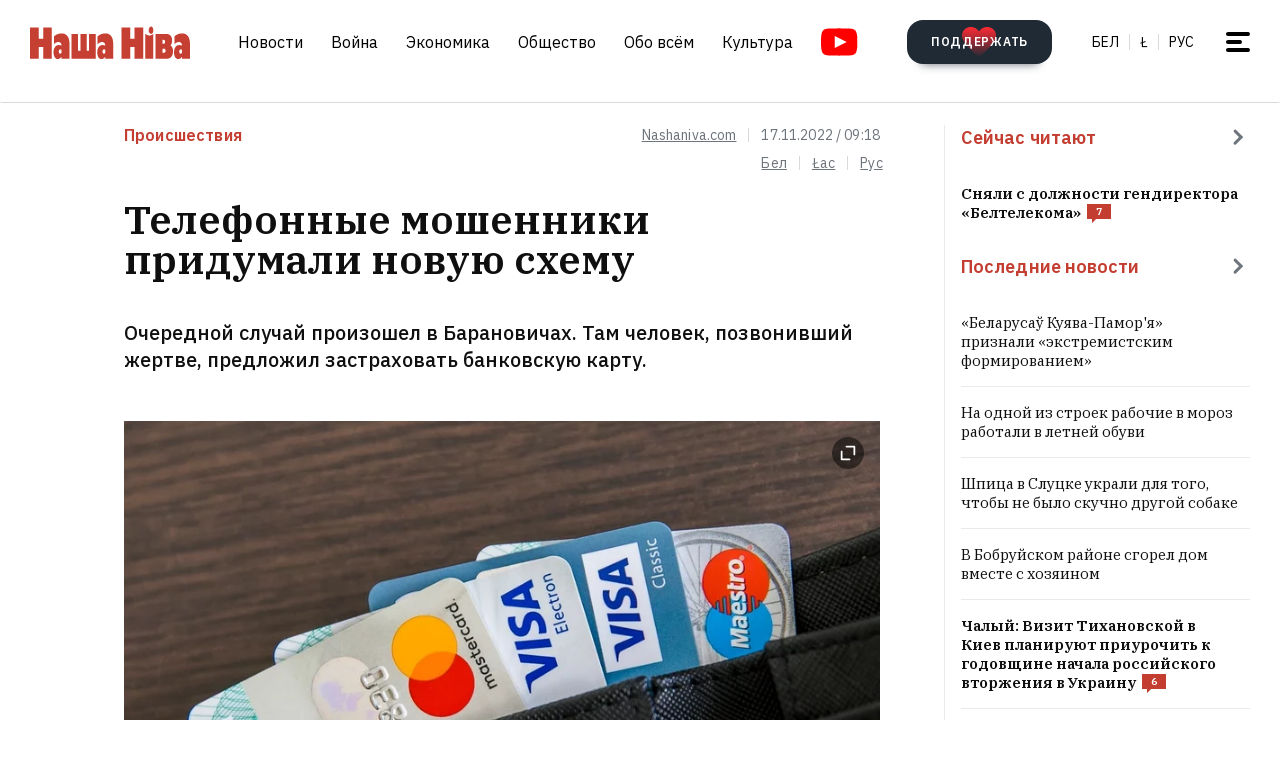

--- FILE ---
content_type: text/html; charset=utf-8
request_url: https://nashaniva.com/ru/303296
body_size: 25808
content:
<!-- bfe5dfda-4105-11ee-9d24-db0c65b40839 -->
<!DOCTYPE html>
<html lang="ru" >
  <head>
	<!-- 67e3a3a0-4068-11ee-8de9-335a3da89bff -->
	<!-- Google Tag Manager -->
<script>(function(w,d,s,l,i){w[l]=w[l]||[];w[l].push({'gtm.start':
new Date().getTime(),event:'gtm.js'});var f=d.getElementsByTagName(s)[0],
j=d.createElement(s),dl=l!='dataLayer'?'&l='+l:'';j.async=true;j.src=
'https://www.googletagmanager.com/gtm.js?id='+i+dl;f.parentNode.insertBefore(j,f);
})(window,document,'script','dataLayer','GTM-WBNB3MX');</script>
<!-- End Google Tag Manager -->
<!--486d9a12-ea49-11ef-907b-8b751de9276f-->        <script async src="https://pagead2.googlesyndication.com/pagead/js/adsbygoogle.js?client=ca-pub-6091936827739720"
            crossorigin="anonymous"></script>

        <style type="text/css">
            @media only screen and (max-width:767.98px) {
                header.header.opacity {
                    margin-top: unset;
                }
            }
        </style>

    <meta charset="utf-8">
    		    <meta name="description" content="Очередной случай произошел в Барановичах">
			    	    <link rel="canonical" href="https://nashaniva.com/ru/303296">
				<link rel="amphtml" href="//nashaniva.com/amp/ru/303296" />
	
	    <meta content="width=device-width, initial-scale=1" name="viewport">
    <meta content="ie=edge" http-equiv="x-ua-compatible">
	<meta name='impact-site-verification' value='cd4904b4-22d9-43c6-83c3-3a458712aa40' />
	<meta name="verify-admitad" content="87f845b10c" />
	<link rel="shortcut icon" href="https://nashaniva.com/favicon.ico?v=2021">
	<link rel="icon" type="image/png" href="https://nashaniva.com/favicon-96x96.png" sizes="96x96" />
	<link rel="icon" type="image/png" href="https://nashaniva.com/favicon-32x32.png" sizes="32x32" />
	<link rel="icon" type="image/png" href="https://nashaniva.com/favicon-16x16.png" sizes="16x16" />
	<link rel="preconnect" href="https://s.nashaniva.com">
	<link rel="preconnect" href="https://www.googletagmanager.com" crossorigin>
	    <link rel="preconnect" href="https://fonts.googleapis.com">
    <link rel="preconnect" href="https://fonts.gstatic.com" crossorigin>
    <link href="https://fonts.googleapis.com/css2?family=IBM+Plex+Sans:wght@300;400;500;600;700&amp;family=IBM+Plex+Serif:ital,wght@0,400;0,600;1,400&amp;display=swap" rel="stylesheet">
    	<link rel="stylesheet" type="text/css" href="https://s.nashaniva.com/assets/b44863b0be67b4856dc6f4d1c6d8ce79.css" />
<title>Телефонные мошенники придумали новую схему</title>
	
<meta property="og:title" content="Телефонные мошенники придумали новую схему">
<meta property="og:type" content="article">
<meta property="og:url" content="//nashaniva.com/ru/303296">
<meta property="og:image" content="https://nashaniva.com/photos/generated/fb303296.png">
<meta property="og:image:width" content="900">
<meta property="og:image:height" content="600">
<meta property="og:site_name" content="Наша Ніва">
<meta name="twitter:site" content="@nashaniva">
<meta name="twitter:title" content="Телефонные мошенники придумали новую схему">
<meta name="twitter:card" content="photo">
<meta property="twitter:image:src" content="https://nashaniva.com/photos/generated/ru303296.png">

				<link rel="preload" href="//nashaniva.com/img/w450h300crop1webp1/photos/z_2026_01/2026-01-30201845-r7mba.jpg.webp" as="image" type="image/webp" />
						<link rel="preload" href="//nashaniva.com/img/w450h300crop1webp1/photos/z_2026_01/2026-01-30201845-r7mba.jpg.webp" as="image" type="image/webp" />
				  </head>

  <body class="fade-in">
	<!-- Google Tag Manager (noscript) -->
<noscript><iframe src="https://www.googletagmanager.com/ns.html?id=GTM-WBNB3MX"
height="0" width="0" style="display:none;visibility:hidden"></iframe></noscript>
<!-- End Google Tag Manager (noscript) -->
<svg style="display: none" xmlns="http://www.w3.org/2000/svg" xmlns:xlink="http://www.w3.org/1999/xlink">
      <defs>
        <linearGradient id="a" x1="24" x2="24" y2="47.644" gradientUnits="userSpaceOnUse">
          <stop stop-color="#2AABEE" />
          <stop offset="1" stop-color="#229ED9" />
        </linearGradient>
      </defs>
      <symbol id="arrow-down">
        <path d="m12.379 13 4.939-4.94a1.5 1.5 0 1 1 2.121 2.122l-7.06 7.06-7.06-7.06a1.5 1.5 0 0 1 2.12-2.121L12.38 13Z" />
      </symbol>
      <symbol id="arrow-right">
        <path d="M13 12.121 8.06 7.182a1.5 1.5 0 1 1 2.122-2.121l7.06 7.06-7.06 7.06a1.5 1.5 0 1 1-2.121-2.12L13 12.12Z" />
      </symbol>
      <symbol id="arrow-up-right">
        <path d="m2.1 11.403-.996-.997 7.414-7.428H2.791l.013-1.38h8.092v8.105H9.503l.012-5.727-7.414 7.427Z" fill="#fff" />
      </symbol>
      <symbol id="check">
        <path d="M9.243.799a1.098 1.098 0 0 0-1.571.01L3.75 4.87 2.334 3.514a1.107 1.107 0 0 0-1.54 1.59L3.75 8l5.5-5.663A1.098 1.098 0 0 0 9.243.799Z" fill="#C43D31" />
      </symbol>
      <symbol id="close">
        <circle cx="24" cy="24" r="24" fill="#202A34" />
        <rect x="15.828" y="13" width="26.598" height="4" rx="2" transform="rotate(45 15.828 13)" />
        <rect x="13" y="31.808" width="26.598" height="4" rx="2" transform="rotate(-45 13 31.808)" />
      </symbol>
      <symbol id="comments-dislike">
        <path fill-rule="evenodd" clip-rule="evenodd" d="M9.043 6.759 2.063 0 .795 1.227l2.062 1.996L0 5.989l1.268 1.228L4.124 4.45l1.192 1.153-2.86 2.764 1.26 1.22 2.857-2.765 1.202 1.164-2.856 2.766 1.268 1.228 2.856-2.767L11.922 12l1.266-1.227-2.877-2.787 1.098-1.065 2.878 2.787 1.264-1.224-2.879-2.786 1.204-1.165 2.877 2.788L18 6.114l-2.879-2.787 2.062-1.996L15.916.103 9.043 6.76Z"
        />
      </symbol>
      <symbol id="comments-like">
        <path fill-rule="evenodd" clip-rule="evenodd" d="M8.957 5.241 15.937 12l1.268-1.227-2.062-1.996L18 6.011l-1.267-1.228-2.857 2.767-1.191-1.153 2.859-2.764-1.26-1.22-2.857 2.765-1.202-1.164 2.856-2.766L11.813.02 8.957 2.787 6.078 0 4.812 1.227l2.877 2.787L6.591 5.08 3.713 2.292 2.449 3.516l2.879 2.786-1.204 1.165-2.877-2.788L0 5.886l2.879 2.787-2.062 1.996 1.267 1.228L8.957 5.24Z"
        />
      </symbol>
      <symbol id="facebook" viewBox="0 0 21 21">
        <path d="M20.666 10.5c0-5.523-4.477-10-10-10-5.522 0-10 4.477-10 10 0 4.991 3.657 9.128 8.438 9.878v-6.987h-2.54V10.5h2.54V8.297c0-2.506 1.493-3.89 3.777-3.89 1.094 0 2.239.195 2.239.195v2.46h-1.261c-1.242 0-1.63.771-1.63 1.563V10.5h2.773l-.443 2.89h-2.33v6.988c4.78-.75 8.438-4.887 8.438-9.878Z"
        fill="#1877F2" />
        <path d="m14.56 13.39.442-2.89H12.23V8.625c0-.79.388-1.563 1.63-1.563h1.26v-2.46s-1.144-.196-2.238-.196c-2.284 0-3.777 1.385-3.777 3.89V10.5h-2.54v2.89h2.54v6.988c1.035.163 2.09.163 3.125 0v-6.987h2.33Z" fill="#fff" />
      </symbol>
      <symbol id="info" viewBox="0 0 32 32">
        <circle cx="16" cy="16" r="16" fill="#000" />
        <path d="M16 22v-8M16 10v1" stroke="#fff" stroke-width="1.6" stroke-miterlimit="10" stroke-linecap="round" />
      </symbol>
      <symbol id="insta" viewBox="0 0 21 21">
        <rect x="2.888" y="2.723" width="15.556" height="15.556" rx="3" fill="#fff" />
        <path fill-rule="evenodd" clip-rule="evenodd" d="M20.606 14.623c-.164 3.636-2.189 5.65-5.816 5.817-1.067.049-1.408.06-4.124.06-2.716 0-3.056-.011-4.123-.06-3.634-.167-5.65-2.184-5.817-5.817-.049-1.066-.06-1.407-.06-4.123s.011-3.056.06-4.123C.893 2.743 2.91.727 6.543.561 7.61.511 7.95.5 10.666.5s3.057.011 4.124.061c3.636.168 5.653 2.189 5.816 5.816.049 1.067.06 1.407.06 4.123s-.011 3.057-.06 4.123Zm-5.801-9.46a1.2 1.2 0 1 0 2.4 0 1.2 1.2 0 0 0-2.4 0ZM5.53 10.5a5.136 5.136 0 1 0 10.271 0 5.136 5.136 0 0 0-10.27 0Zm8.469 0a3.333 3.333 0 1 1-6.666 0 3.333 3.333 0 0 1 6.666 0Z"
        fill="#D326EF" />
      </symbol>
      <symbol id="resize">
        <circle cx="16" cy="16" r="16" fill="#000" />
        <path d="M9.6 22.4v-8M9.6 22.4h8M22.4 9.6v8M22.4 9.6h-8" stroke="#fff" stroke-width="1.6" stroke-miterlimit="10" stroke-linecap="round" />
      </symbol>
      <symbol id="search-dark">
        <circle cx="14.142" cy="14.142" r="8.5" transform="rotate(-45 14.142 14.142)" stroke="#202A34" stroke-width="3" />
        <rect x="20.508" y="17.678" width="8" height="4" rx="2" transform="rotate(45 20.508 17.678)" fill="#202A34" />
      </symbol>
      <symbol id="search">
        <circle cx="14.142" cy="14.142" r="8.5" transform="rotate(-45 14.142 14.142)" stroke="#fff" stroke-width="3" />
        <rect x="20.506" y="17.678" width="8" height="4" rx="2" transform="rotate(45 20.506 17.678)" fill="#fff" />
      </symbol>
      <symbol id="telegram" viewBox="0 0 48 48">
        <rect width="48" height="48" fill="#419FD9" rx="24" />
        <rect width="48" height="48" fill="url(#a)" rx="24" />
        <path fill="#fff" d="M10.787 23.47c6.98-3.104 11.634-5.15 13.962-6.14 6.649-2.823 8.03-3.313 8.931-3.33.198-.003.64.047.928.284.242.201.309.472.34.662.032.19.072.624.04.963-.36 3.865-1.919 13.245-2.712 17.574-.336 1.832-.996 2.446-1.636 2.506-1.39.13-2.446-.938-3.793-1.84-2.107-1.41-3.297-2.288-5.343-3.664-2.363-1.59-.831-2.464.516-3.893.353-.373 6.478-6.063 6.597-6.578.015-.065.028-.306-.111-.433-.14-.127-.347-.083-.496-.049-.212.05-3.578 2.32-10.099 6.815-.955.67-1.82.996-2.596.98-.855-.02-2.5-.494-3.721-.9-1.5-.497-2.691-.76-2.588-1.605.054-.44.648-.89 1.781-1.351Z"
        />
      </symbol>
      <symbol id="tiktok" viewBox="0 0 21 21">
        <path d="M15.747 20.5H5.584a4.918 4.918 0 0 1-4.918-4.919V5.418A4.918 4.918 0 0 1 5.584.5h10.163a4.918 4.918 0 0 1 4.918 4.918V15.58a4.917 4.917 0 0 1-4.918 4.919Z" fill="#fff" />
        <path d="M8.977 9.013V8.41a4.455 4.455 0 0 0-.634-.055 4.701 4.701 0 0 0-2.695 8.56 4.696 4.696 0 0 1 3.33-7.9Z" fill="#25F4EE" />
        <path d="M9.092 15.86a2.15 2.15 0 0 0 2.145-2.056V3.553h1.872a3.482 3.482 0 0 1-.054-.648h-2.56v10.239a2.15 2.15 0 0 1-2.146 2.07 2.182 2.182 0 0 1-.99-.247 2.15 2.15 0 0 0 1.733.891Zm7.513-8.828v-.57a3.5 3.5 0 0 1-1.936-.584c.502.585 1.182.99 1.936 1.154Z"
        fill="#25F4EE" />
        <path d="M14.668 5.877a3.525 3.525 0 0 1-.877-2.328h-.684a3.542 3.542 0 0 0 1.56 2.328Zm-6.326 5.038a2.15 2.15 0 0 0-.99 4.052 2.146 2.146 0 0 1 1.738-3.403c.215.003.429.036.634.1V9.058a4.448 4.448 0 0 0-.634-.05h-.114v1.982a2.17 2.17 0 0 0-.634-.075Z"
        fill="#FE2C55" />
        <path d="M16.604 7.03v1.982a6.076 6.076 0 0 1-3.551-1.155v5.206a4.71 4.71 0 0 1-4.71 4.701 4.659 4.659 0 0 1-2.696-.852 4.701 4.701 0 0 0 8.144-3.2v-5.19a6.09 6.09 0 0 0 3.556 1.138V7.11a3.653 3.653 0 0 1-.743-.08Z" fill="#FE2C55" />
        <path d="M13.053 13.065V7.859a6.08 6.08 0 0 0 3.557 1.139V7.016a3.554 3.554 0 0 1-1.942-1.139 3.548 3.548 0 0 1-1.56-2.328h-1.872v10.253a2.15 2.15 0 0 1-3.89 1.175 2.15 2.15 0 0 1 .992-4.052c.215.002.428.035.634.099V9.013c-2.593.044-4.66 2.212-4.616 4.805a4.696 4.696 0 0 0 1.287 3.15 4.66 4.66 0 0 0 2.7.798 4.712 4.712 0 0 0 4.71-4.701Z"
        fill="#000" />
      </symbol>
      <symbol id="twitter">
      <g><path fill="#eee" d="M18.244 2.25h3.308l-7.227 8.26 8.502 11.24H16.17l-5.214-6.817L4.99 21.75H1.68l7.73-8.835L1.254 2.25H8.08l4.713 6.231zm-1.161 17.52h1.833L7.084 4.126H5.117z"></path></g>
      </symbol>
      <symbol id="youtube-yellow">
        <path fill="#111" d="M5.556 2.723h16.666v14.444H5.556z" />
        <path d="M21.794.705C17.79.43 8.871.432 4.872.705.542 1 .032 3.615 0 10.5c.032 6.872.538 9.499 4.872 9.795 4 .273 12.918.274 16.922 0 4.33-.295 4.84-2.91 4.872-9.795-.032-6.872-.538-9.499-4.872-9.795ZM10 14.945v-8.89l8.889 4.437-8.89 4.452Z" fill="#FDE52C"
        />
      </symbol>
      <symbol id="youtube" viewBox="0 0 28 21">
        <path fill="#fff" d="M6.223 2.723h16.666v14.444H6.223z" />
        <path d="M22.461.705C18.457.43 9.538.432 5.54.705 1.21 1 .7 3.615.667 10.5c.032 6.872.538 9.499 4.872 9.795 4 .273 12.918.274 16.922 0 4.33-.295 4.84-2.91 4.872-9.795-.032-6.872-.537-9.499-4.872-9.795Zm-11.794 14.24v-8.89l8.889 4.437-8.89 4.452Z" fill="red"
        />
      </symbol>
    </svg>
<script>
    document.body.className = 'js-on';
</script>
<div class="page">
        <header class="header" id="header">
  <div class="container">
    <div class="header__inner">
      <a class="logo header__logo" href="/ru/" aria-label="на главную">
        <img src="https://s.nashaniva.com/main/img/logo/desktop-logo-plain.svg?v=3" width="160" height="37" alt="Наша Ніва: первая белорусская газета">
      </a>
      <div class="header__menu-wrapper">
        <nav class="menu header__menu">
          <ul class="list-reset menu__list">
                          <li><a href="/ru/ca/559/">Новости</a></li>
                          <li><a href="/ru/ca/706/">Война</a></li>
                          <li><a href="/ru/ca/619/">Экономика</a></li>
                          <li><a href="/ru/ca/615/">Общество</a></li>
                          <li><a href="/ru/ca/345/">Обо всём</a></li>
                          <li><a href="/ru/ca/593/">Культура</a></li>
                      </ul>
        </nav>
        <a aria-label="Youtube" class="header__youtube" href="https://www.youtube.com/@NashaNivaNews">
          <svg class="icon-youtube" width="100%" height="100%" viewbox="0 0 38 28" fill="none" xmlns="http://www.w3.org/2000/svg">
            <rect x="8.04297" y="4.07275" width="22.7121" height="19.4047" fill=""></rect>
            <path d="M30.5118 0.286413C24.9057 -0.0962484 12.4194 -0.0946928 6.82102 0.286413C0.759101 0.700185 0.0451105 4.36191 0 14C0.0451105 23.621 0.752879 27.2983 6.82102 27.7136C12.4209 28.0947 24.9057 28.0963 30.5118 27.7136C36.5737 27.2998 37.2877 23.6381 37.3328 14C37.2877 4.37902 36.5799 0.701741 30.5118 0.286413ZM13.9998 20.2221V7.77786L26.4441 13.9891L13.9998 20.2221Z" fill=""></path>
          </svg>
        </a>
      </div>
      <div class="header__controls"><a class="button button-donate header__donate" href="/ru/361960"><span class="button-donate__label">ПОДДЕРЖАТЬ</span><svg class="button-donate__icon" width="34" height="30" viewbox="0 0 34 30" fill="none" xmlns="http://www.w3.org/2000/svg">
            <g style="mix-blend-mode:lighten">
              <path d="M17 4.52661C12.5392 -3.00174 0 -0.803397 0 8.62829C0 14.8366 7.3865 21.5066 15.8151 29.5283C16.1449 29.8433 16.5733 30 17 30C17.4267 30 17.8551 29.8433 18.1849 29.5283C26.6458 21.4767 34 14.8383 34 8.62829C34 -0.835064 21.4268 -2.94507 17 4.52661Z" fill="url(#heart-2)"></path>
            </g>
            <defs>
              <lineargradient id="heart-2" x1="17" y1="0" x2="17" y2="30.8824" gradientunits="userSpaceOnUse">
                <stop stop-color="#FF0000"></stop>
                <stop offset="1" stop-color="#FF0000" stop-opacity="0"></stop>
              </lineargradient>
            </defs>
          </svg></a>
        <ul class="list-reset languages header__languages">
                      <li><a href="/be/">Бел</a>
            </li>
            <li><a href="/be_latn/">Ł</a>
            </li>
            <li><a href="/ru/">рус</a>
            </li>
                    </ul>
      <button class="burger-button" id="burger-button-open" aria-label="меню"><span></span>
      </button>
      </div>
    </div>
  </div>
  <ins class="adsbygoogle"></ins>
</header>    <div class="panel-menu" id="burger-menu">
  <div class="panel-menu__head">
    <div class="container">
      <div class="panel-menu__head-inner">
        <a class="logo panel-menu__logo" href="/ru/" aria-label="на главную">
          <img src="https://s.nashaniva.com/main/img/logo/desktop-logo-plain-white.svg?v=3" width="160" height="37" alt="Наша Ніва: первая белорусская газета" loading="lazy">
        </a>
        <div class="panel-menu__head-controls panel-menu__head-languages">
          <ul class="list-reset languages panel-menu__languages">
                            <li><a href="/">Бел</a>
              </li>
              <li><a href="/be_latn/">Ł</a>
              </li>
              <li><a href="/ru/">рус</a>
              </li>
                      </ul>
          <button class="burger-button active" id="burger-button-close" aria-label="закрыть меню"><span></span>
          </button>
        </div>
      </div>
    </div>
  </div>
  <div class="panel-menu__inner">
    <div class="container">
      <div class="panel-menu__search">
        <form class="search" action="/ru/search/">
          <input name="stext" class="search__input" type="text" placeholder="" data-placeholder="Введите запрос для поиска по сайту">
          <button class="search__button" type="submit">
            <svg class="search__icon search__icon--light" width="29" height="29" viewbox="0 0 29 29" fill="none" xmlns="http://www.w3.org/2000/svg">
              <circle cx="14.1421" cy="14.1421" r="8.5" transform="rotate(-45 14.1421 14.1421)" stroke="none" stroke-width="3"></circle>
              <rect x="20.5059" y="17.6777" width="8" height="4" rx="2" transform="rotate(45 20.5059 17.6777)" fill="none"></rect>
            </svg>
          </button>
        </form>
      </div>
      <div class="panel-menu__body">
        <nav class="panel-menu__nav">
                                  <ul class="list-reset panel-menu__list">
              <li class="panel-menu__item" data-menu-item><a class="panel-menu__link" href="/ru/ca/559/">Новости</a>
                <button class="panel-menu__link-arrow" type="button" aria-label="tosubmenu">
                  <svg class="icon icon-arrow panel-menu__link-icon">
                    <use xlink:href="#arrow-right"></use>
                  </svg>
                </button>
                <ul class="panel-menu__sublist list-reset">
                                      <li class="panel-menu__subitem"><a class="panel-menu__sublink" href="/ru/ca/619/">Экономика</a>
                    </li>
                                      <li class="panel-menu__subitem"><a class="panel-menu__sublink" href="/ru/ca/615/">Общество</a>
                    </li>
                                      <li class="panel-menu__subitem"><a class="panel-menu__sublink" href="/ru/ca/611/">Происшествия</a>
                    </li>
                                      <li class="panel-menu__subitem"><a class="panel-menu__sublink" href="/ru/ca/584/">В мире</a>
                    </li>
                                      <li class="panel-menu__subitem"><a class="panel-menu__sublink" href="/ru/ca/566/">Спорт</a>
                    </li>
                                      <li class="panel-menu__subitem"><a class="panel-menu__sublink" href="/ru/ca/624/">Авто</a>
                    </li>
                                      <li class="panel-menu__subitem"><a class="panel-menu__sublink" href="/ru/ca/602/">Мнения</a>
                    </li>
                                      <li class="panel-menu__subitem"><a class="panel-menu__sublink" href="/ru/ca/647/">От редакции</a>
                    </li>
                                      <li class="panel-menu__subitem"><a class="panel-menu__sublink" href="/ru/ca/706/">Война</a>
                    </li>
                                  </ul>
              </li>
            </ul>
                                                                      <ul class="list-reset panel-menu__list">
              <li class="panel-menu__item" data-menu-item><a class="panel-menu__link" href="/ru/ca/345/">Обо всём</a>
                <button class="panel-menu__link-arrow" type="button" aria-label="tosubmenu">
                  <svg class="icon icon-arrow panel-menu__link-icon">
                    <use xlink:href="#arrow-right"></use>
                  </svg>
                </button>
                <ul class="panel-menu__sublist list-reset">
                                      <li class="panel-menu__subitem"><a class="panel-menu__sublink" href="/ru/ca/685/">Тесты</a>
                    </li>
                                      <li class="panel-menu__subitem"><a class="panel-menu__sublink" href="/ru/ca/691/">Обо всём по чуть-чуть</a>
                    </li>
                                      <li class="panel-menu__subitem"><a class="panel-menu__sublink" href="/ru/ca/622/">Здоровье</a>
                    </li>
                                      <li class="panel-menu__subitem"><a class="panel-menu__sublink" href="/ru/ca/646/">Недвижимость</a>
                    </li>
                                      <li class="panel-menu__subitem"><a class="panel-menu__sublink" href="/ru/ca/629/">Мода</a>
                    </li>
                                      <li class="panel-menu__subitem"><a class="panel-menu__sublink" href="/ru/ca/651/">Еда</a>
                    </li>
                                      <li class="panel-menu__subitem"><a class="panel-menu__sublink" href="/ru/ca/623/">Наука и технологии</a>
                    </li>
                                      <li class="panel-menu__subitem"><a class="panel-menu__sublink" href="/ru/ca/658/">Погода</a>
                    </li>
                                      <li class="panel-menu__subitem"><a class="panel-menu__sublink" href="/ru/ca/625/">Любовь и секс</a>
                    </li>
                                  </ul>
              </li>
            </ul>
                                  <ul class="list-reset panel-menu__list">
              <li class="panel-menu__item" data-menu-item><a class="panel-menu__link" href="/ru/ca/593/">Культура</a>
                <button class="panel-menu__link-arrow" type="button" aria-label="tosubmenu">
                  <svg class="icon icon-arrow panel-menu__link-icon">
                    <use xlink:href="#arrow-right"></use>
                  </svg>
                </button>
                <ul class="panel-menu__sublist list-reset">
                                      <li class="panel-menu__subitem"><a class="panel-menu__sublink" href="/ru/ca/652/">История</a>
                    </li>
                                      <li class="panel-menu__subitem"><a class="panel-menu__sublink" href="/ru/ca/639/">Музыка</a>
                    </li>
                                      <li class="panel-menu__subitem"><a class="panel-menu__sublink" href="/ru/ca/672/">Беларуская мова</a>
                    </li>
                                      <li class="panel-menu__subitem"><a class="panel-menu__sublink" href="/ru/ca/640/">Кино</a>
                    </li>
                                      <li class="panel-menu__subitem"><a class="panel-menu__sublink" href="/ru/ca/612/">Литература</a>
                    </li>
                                      <li class="panel-menu__subitem"><a class="panel-menu__sublink" href="/ru/ca/643/">Культура</a>
                    </li>
                                  </ul>
              </li>
            </ul>
                      <ul class="list-reset panel-menu__list">
              <li class="panel-menu__item" data-menu-item><a class="panel-menu__link" href="/ru/editors-picks/">Редакция рекомендует</a>
                <button class="panel-menu__link-arrow" type="button" aria-label="tosubmenu">
                  <svg class="icon icon-arrow panel-menu__link-icon">
                    <use xlink:href="#arrow-right"></use>
                  </svg>
                </button>
                <ul class="panel-menu__sublist list-reset">
                  <li class="panel-menu__subitem"><a class="panel-menu__sublink" href="/ru/top/">Главное</a>
                    </li>
                    <li class="panel-menu__subitem"><a class="panel-menu__sublink" href="/ru/most-shared/">Самое лайканое</a>
                    </li>
                    <li class="panel-menu__subitem"><a class="panel-menu__sublink" href="/ru/most-comment/">Комментируемое</a>
                    </li>
                    <li class="panel-menu__subitem"><a class="panel-menu__sublink" href="/ru/most-read/">Самое читаемое</a>
                    </li>
                    <li class="panel-menu__subitem"><a class="panel-menu__sublink" href="/ru/most-reacted/">Топ реакций</a>
                    </li>
                    <li class="panel-menu__subitem"><a class="panel-menu__sublink" href="/ru/most-palmed/">Самое &#x1F334;</a>
                    </li>
                    <li class="panel-menu__subitem"><a class="panel-menu__sublink" href="/ru/interview/">Интервью</a>
                    </li>
                </ul>
              </li>
            </ul>
            <ul class="list-reset panel-menu__list">
              <li class="panel-menu__item" data-menu-item><a class="panel-menu__link" href="/ru/date/2026/1/31/">Архив</a>
                <button class="panel-menu__link-arrow" type="button" aria-label="tosubmenu">
                  <svg class="icon icon-arrow panel-menu__link-icon">
                    <use xlink:href="#arrow-right"></use>
                  </svg>
                </button>
                <ul class="panel-menu__sublist list-reset">
                    <li class="panel-menu__subitem"><a class="panel-menu__sublink" href="/ru/ca/707/">PDF версия</a>
                    </li>
                    <li class="panel-menu__subitem"><a class="panel-menu__sublink" href="/ru/rss/">RSS ВЕРСІЯ</a>
                    </li>
                    <li class="panel-menu__subitem"><a class="panel-menu__sublink" href="/ru/rt/1/">XS</a>
                    </li>
                    <li class="panel-menu__subitem"><a class="panel-menu__sublink" href="/ru/rt/2/">S</a>
                    </li>
                    <li class="panel-menu__subitem"><a class="panel-menu__sublink" href="/ru/rt/3/">M</a>
                    </li>
                    <li class="panel-menu__subitem"><a class="panel-menu__sublink" href="/ru/rt/4/">L</a>
                    </li>
                    <li class="panel-menu__subitem"><a class="panel-menu__sublink" href="/ru/rt/5/">XL</a>
                    </li>
                </ul>
              </li>
            </ul>
            <ul class="list-reset panel-menu__list">
              <li class="panel-menu__item" data-menu-item><a class="panel-menu__link" href="/ru/">Наши ссылки</a>
                <button class="panel-menu__link-arrow" type="button" aria-label="tosubmenu">
                  <svg class="icon icon-arrow panel-menu__link-icon">
                    <use xlink:href="#arrow-right"></use>
                  </svg>
                </button>
                <ul class="panel-menu__sublist list-reset">
                  <li class="panel-menu__subitem"><a class="panel-menu__sublink" href="/latn/">Наш латинизатор</a>
                                                                  <li class="panel-menu__subitem"><a class="panel-menu__sublink" href="https://aviasales.tp.st/aB8bJncs?erid=2VtzqvqwRuE">Авиабилеты</a>
                                          </li>
                                                                  <li class="panel-menu__subitem"><a class="panel-menu__sublink" href="https://hotellook.tp.st/iqzm9YY6?erid=2VtzqvsRRBa">Отели</a>
                                          </li>
                                                                  <li class="panel-menu__subitem"><a class="panel-menu__sublink" href="/ru/292929/">Подкасты</a>
                                          </li>
                                                                  <li class="panel-menu__subitem"><a class="panel-menu__sublink" href="https://nashaniva.com/mediakit/Nasha%20Niva%20Media%20Kit%202025.%20NEW.pdf">Медиа-кит</a>
                                          </li>
                     
                </ul>
              </li>
            </ul>
        </nav>
        <div class="panel-menu__buttons"><a class="button button-donate button-donate--light panel-menu__button" href="/ru/361960"><span class="button-donate__label">ПОДДЕРЖАТЬ</span><svg class="button-donate__icon" width="34" height="30" viewbox="0 0 34 30" fill="none" xmlns="http://www.w3.org/2000/svg">
              <g style="mix-blend-mode:lighten">
                <path d="M17 4.52661C12.5392 -3.00174 0 -0.803397 0 8.62829C0 14.8366 7.3865 21.5066 15.8151 29.5283C16.1449 29.8433 16.5733 30 17 30C17.4267 30 17.8551 29.8433 18.1849 29.5283C26.6458 21.4767 34 14.8383 34 8.62829C34 -0.835064 21.4268 -2.94507 17 4.52661Z" fill="url(#heart-3)"></path>
              </g>
              <defs>
                <lineargradient id="heart-3" x1="17" y1="0" x2="17" y2="30.8824" gradientunits="userSpaceOnUse">
                  <stop stop-color="#FF0000"></stop>
                  <stop offset="1" stop-color="#FF0000" stop-opacity="0"></stop>
                </lineargradient>
              </defs>
            </svg></a><br />
            <a class="button panel-menu__button" href="/feedback"><span>Написать новость</span></a>
        </div>
      </div>
      <div class="panel-menu__footer">
        <div class="panel-menu__footer-top">
          <div class="list-border panel-menu__contact-links">
            <ul class="list-reset social panel-menu__social">
              
              
              <li class="panel-menu__social-item social__item">
                <a class="social__link" href="https://t.me/nashaniva/" target="_blank">
                  <svg class="icon icon-telegram social__icon">
                    <use xlink:href="#telegram"></use>
                  </svg>Telegram</a>
              </li>
              <li class="panel-menu__social-item social__item">
                <a class="social__link" href="https://www.youtube.com/@NashaNivaNews" target="_blank">
                  <svg class="icon icon-youtube social__icon social__icon-youtube">
                    <use xlink:href="#youtube"></use>
                  </svg>YouTube</a>
              </li>
              <li class="panel-menu__social-item social__item">
                <a class="social__link" href="https://tiktok.com/@nashaniva" target="_blank">
                  <svg class="icon social__icon">
                    <use xlink:href="#tiktok"></use>
                  </svg>TikTok</a>
              </li>
              <li class="panel-menu__social-item social__item">
                <a class="social__link" href="https://www.youtube.com/user/NashaNiva" target="_blank">
                  <svg class="icon icon-youtube icon-youtube--yellow social__icon social__icon-youtube">
                    <use xlink:href="#youtube-yellow"></use>
                  </svg>ТОК</a>
              </li>
              <li class="panel-menu__social-item social__item">
                <a class="social__link" href="https://www.instagram.com/nashaniva/" target="_blank">
                  <svg class="icon social__icon">
                    <use xlink:href="#insta"></use>
                  </svg>Instagram</a>
              </li>
              <li class="panel-menu__social-item social__item">
                <a class="social__link" href="https://twitter.com/nashaniva" target="_blank">
                  <svg class="icon social__icon">
                    <use xlink:href="#twitter"></use>
                  </svg>X | Twitter</a>
              </li>
              <li class="panel-menu__social-item social__item">
                <a class="social__link" href="https://www.facebook.com/nashaniva/" target="_blank">
                  <svg class="icon social__icon">
                    <use xlink:href="#facebook"></use>
                  </svg>Facebook</a>
              </li>

              
              
            </ul><a class="button button--dark panel-menu__contact-btn" href="https://t.me/nn_editor">сообщите нам вашу новость</a>
          </div>
        </div>
        <div class="panel-menu__footer-bot">
          <div class="copyright panel-menu__copyright">&copy; Усе правы абароненыя. Выкарыстанне матэрыялаў дазваляецца пры ўмове ўказання крыніцы і наяўнасці актыўнай гіперспасылкі на <a href="https://nashaniva.com">nashaniva.com</a> у першым абзацы.</div>
          <div class="panel-menu__footer-bot-buttons"><a class="button button-donate button-donate--light panel-menu__footer-bot-btn" href="/ru/361960"><span class="button-donate__label">ПОДДЕРЖАТЬ</span><svg class="button-donate__icon" width="34" height="30" viewbox="0 0 34 30" fill="none" xmlns="http://www.w3.org/2000/svg">
                <g style="mix-blend-mode:lighten">
                  <path d="M17 4.52661C12.5392 -3.00174 0 -0.803397 0 8.62829C0 14.8366 7.3865 21.5066 15.8151 29.5283C16.1449 29.8433 16.5733 30 17 30C17.4267 30 17.8551 29.8433 18.1849 29.5283C26.6458 21.4767 34 14.8383 34 8.62829C34 -0.835064 21.4268 -2.94507 17 4.52661Z" fill="url(#heart-4)"></path>
                </g>
                <defs>
                  <lineargradient id="heart-4" x1="17" y1="0" x2="17" y2="30.8824" gradientunits="userSpaceOnUse">
                    <stop stop-color="#FF0000"></stop>
                    <stop offset="1" stop-color="#FF0000" stop-opacity="0"></stop>
                  </lineargradient>
                </defs>
              </svg></a>
              <br/>
              <a class="button panel-menu__button" href="/feedback"><span>Написать новость</span></a>
          </div>
        </div>
      </div>
    </div>
  </div>
</div>

            
    <div class="miniature-modal" id="miniature-modal">
    <div class="miniature-modal__content">
        <div class="miniature-modal__head">
            <div class="miniature-modal__info">
                <div class="miniature-modal__descrip" id="miniature-descrip"></div>
                <div class="miniature-modal__source" id="miniature-source"></div>
            </div>
            <button class="miniature-modal__close" id="miniature-close" type="button">
                <svg class="miniature-modal__close-icon">
                    <use xlink:href="#close"></use>
                </svg>
            </button>
        </div>
        <div class="miniature-modal__body">
            <img class="miniature-modal__img" id="miniature-full" src="[data-uri]" width="1680" height="1120" alt="" loading="lazy">
        </div>
    </div>
</div>
<main class="article" data-redirect>
    <div class="container">
        <div class="article-container">
            <section class="article article-content">
                <div id="article_inner" class="article__inner" itemscope itemtype="http://schema.org/NewsArticle">
                    <div class="article-lead">
                        <div class="article-lead__head">
                            <div class="article-lead__head-info">
                                <div style="background-position:top; background-repeat: no-repeat; background-image: url(/util/redline.png?id=303296&lang=ru&uuid=697d4a2a75725&ssum=2055211404)" class="article-rubric">
                                    <a class="article-rubric" href="/ru/ca/611/"><span itemprop="articleSection">Происшествия</span></a>                                </div>
                                <div class="article-info">
                                    <div class="article-info__status"></div>
                                    <div class="article-info__group">
                                                                                <a class="article-info__resource" itemprop="author" itemscope itemtype="http://schema.org/Organization" href="https://nashaniva.com/" target="_blank">Nashaniva.com<meta itemprop="url" content="https://nashaniva.com/"/><meta itemprop="name" content="Nashaniva.com"/></a>
                                                                                <div class="article-info__date">
                                            <time itemprop="datePublished" class="article-info__date" datetime="2022-11-17T06:18:41+03:00">17.11.2022 / 09:18</time>
                                            <div class="article-info__lang"><a data-position="switch-be" class="article-info__resource" hreflang="be" href="/303296">Бел</a> <a data-position="switch-be-latn" hreflang="be-Latn" class="article-info__resource" href="/be_latn/303296">Łac</a> <a data-position="switch-ru" hreflang="ru" class="article-info__resource" href="/ru/303296">Рус</a></div>
                                        </div>
                                    </div>
                                </div>
                                <h1 itemprop="headline" class="article-lead__title" data-number="header">Телефонные мошенники придумали новую схему</h1>
                            </div>
                        </div>
                        <div class="article-lead__text">
                            <p data-number="summary">Очередной случай произошел в Барановичах. Там человек, позвонивший жертве, предложил застраховать банковскую карту.</p>
                        </div>
                        <div class="article-lead__img"><figure class="media-labeled"><img src="//nashaniva.com/img/w840d4webp1/photos/stock/hroshy_afcrv_201809_0008-24rsy.jpg.webp" width="840" itemProp="image" height="560" alt="" loading="lazy"><button class="info" type="button" data-miniature-descrip="" data-miniature-source="" data-miniature-full="https://nashaniva.com/photos/stock/hroshy_afcrv_201809_0008-24rsy.jpg"><svg class="info__icon">
                    <use xlink:href="#resize"></use>
                  </svg><span class="info__descrip">Павялічыць</span></button></figure></div>                    </div>
                    <div class="article__content article-wrapper" id="mobile_article" itemprop="articleBody">
                                                <ins class="adsbygoogle"
                            style="display:block"
                            data-ad-client="ca-pub-6091936827739720"
                            data-ad-slot="9933271315"
                            data-ad-format="auto"
                            data-full-width-responsive="true"></ins>
                        <script type="text/javascript">
                            (adsbygoogle = window.adsbygoogle || []).push({});
                        </script>
                                                 <p data-number="2">В Барановичскую милицию пришла 52-летняя женщина. Ей позвонили на мессенджер, мужчина представился сотрудником банка и предложил застраховать банковскую карту, чтобы не стать очередной жертвой обмана.</p> <p data-number="3">Женщина сделала все, что просили мошенники. В итоге она обнаружила, что с ее счета сняли 7400 рублей.</p><div class="nn-banner nn-banner-inside-article">            
            
<ins class="adsbygoogle" style="display:block; text-align:center;" data-ad-layout="in-article" data-ad-format="fluid" data-ad-client="ca-pub-6091936827739720" data-ad-slot="8807343162"></ins>
<script>
     (adsbygoogle = window.adsbygoogle || []).push({});
</script></div>                        
                                                <div class="read-also read-also--secondary article__read-also-news image">
                            <div class="read-also__body">
                                <div class="read-also__read">
                                    <div class="title read-also__read-title" data-title-hover><a class="title__link read-also__read-link" href="/ca/611/"><span>Читайте еще</span></a>
                                        <a class="title__arrow-link" href="/ca/611/" aria-label="Читайте еще">
                                            <svg class="icon icon-arrow title__link-icon">
                                                <use xlink:href="#arrow-right"></use>
                                            </svg>
                                        </a>
                                    </div>
                                </div>
                                                                    <ul class="list-reset read-also__list">
                                                                                                                                                                        <li><a data-position="readalso-caec9d52-4bad-11ef-95b1-6bb48bebbda4-1" class="read-also__title" href="/ru/386953">
                                                    <h3>В Бобруйском районе сгорел дом вместе с хозяином</h3>
                                                </a>
                                            </li>

                                                                                                                                <li><a data-position="readalso-caec9d52-4bad-11ef-95b1-6bb48bebbda4-2" class="read-also__title" href="/ru/386927">
                                                    <h3>В Любанском районе столкнулись легковой и грузовой автомобили</h3>
                                                </a>
                                            </li>

                                                                                                                                <li><a data-position="readalso-caec9d52-4bad-11ef-95b1-6bb48bebbda4-3" class="read-also__title" href="/ru/386923">
                                                    <h3>Киллеру из банды Морозова вынесли приговор в Гомеле</h3>
                                                </a>
                                            </li>

                                                                            </ul>
                                                            </div>
                        </div>
                        
                                                                                
<style type="text/css">
    </style>

<script type="text/javascript">
    function hideform() {
        if (document.location.hostname.indexOf('cloud') > 0) {
            e = document.querySelector('.jsCommentFormContainer')
            if (e !== null) {
                e.style.display = 'none';
            }
            k = document.querySelector('.jsCommentsFormContainer')
            if (k !== null) {
                k.style.display = 'none';
            }
        }
    }

    window.onload = function() {
        reactionState = new ReactionState();
        reactionState.userReactionId = getIdByReactionType('');
        setReactions();
        hideform();
    }

    let reactionState = null;
    class ReactionState {
        userReactionId = null;
    }


    function setReactions() {
        let userReactionElementId = reactionState.userReactionId;
        if (userReactionElementId) {
            removeSelected();
            setSelected(userReactionElementId);
        }

        document.querySelectorAll(".reaction-column").forEach(element => {
            element.addEventListener('click', event => sendClick(element))
        });
    }

    function sendClick(element) {
        let reactionId = element.id;

        let url = "/ajax/userReaction/save/";
        let data = {
            'cksum': "9f4b83d8898bdf67390453e5e8a42037",
            'stime': "1769818666",
            'qtime': "1769818666",
            'userId': "0eb170a6f129b884ba59ea6fb0d0f80e",
            'reactionType': getReactionTypeById(reactionId),
            'articleId': "303296",
            'ua': navigator.userAgent,
            'uo': localStorage.getItem('303296')
        };
        window.dataLayer = window.dataLayer || [];
        window.dataLayer.push({
            event: "article_interaction",
            page: {
                page_id: "303296",
                page_language: "ru",
                page_type: "article",
            },
            content: {
             
                "content_type": "article",
                "content_category": "611-Здарэнні",
                "content_author": "Nashaniva.com",
                "content_tags": "",
                "content_published": "2022-11-17 06:18:41",
                "content_has_video": checkVideos(),
                "content_has_image": checkImages()
                        },
            "interaction_type": "rate",
            "interaction_option": reactionId.toString()
        });
        $.post(url, JSON.stringify(data))
            .done(function(data) {
                if (data.status !== 'ok') {
                    console.log("Error response status!");
                    document.getElementsByClassName('error')[0].innerHTML = "<br/>Адбылася нечаканая памылка. Паспрабуйце зноў! Калі праблема не знікне, звяжыцеся з адміністрацыяй.";
                    return;
                }
                let previousReaction = reactionState.userReactionId;


                if (previousReaction) {
                    let previousCountElement = getCountElement(previousReaction);
                    previousCountElement.innerHTML = getNumber(previousCountElement.innerHTML) - 1;
                    removeSelected();
                    reactionState.userReactionId = null;
                }

                if (reactionId != previousReaction) { //if there is a new reaction (user not just cancelled his old reaction)
                    let currentCountElement = getCountElement(reactionId);
                    currentCountElement.innerHTML = getNumber(currentCountElement.innerHTML) + 1;
                    setSelected(reactionId);
                    reactionState.userReactionId = reactionId;
                }
            })
            .error(function(data) {
                document.getElementsByClassName('error')[0].innerHTML = "<br/>Адбылася нечаканая памылка. Паспрабуйце зноў! Калі праблема не знікне, звяжыцеся з адміністрацыяй.";
            });
    }

    function getNumber(innerHtml) {
        return parseInt(innerHtml) || 0;
    }

    function getCountElement(id) {
        return document.getElementById(id).getElementsByClassName("count-of-reactions").item(0)
    }

    function setSelected(reactionId) {
        document.getElementById(reactionId).classList.add('reaction-selected');
    }

    function removeSelected() {
        let selectedElements = document.getElementsByClassName("reaction-selected");
        if (selectedElements.length) {
            selectedElements[0].classList.remove('reaction-selected');
        }
    }

    function getIdByReactionType(userReaction) {
        switch (userReaction) {
            case "3":
                return "reaction-like";
            case "7":
                return "reaction-dislike";
            case "2":
                return "reaction-facepalm";
            case "4":
                return "reaction-omg";
            case "1":
                return "reaction-anger";
            case "6":
                return "reaction-smile";
            case "8":
                return "reaction-heart";
            case "5":
                return "reaction-sad";
                return null;
        }
    }

    function getReactionTypeById(userReaction) {
        switch (userReaction) {
            case "reaction-like":
                return "3";
            case "reaction-dislike":
                return "7";
            case "reaction-facepalm":
                return "2";
            case "reaction-heart":
                return "8";
            case "reaction-omg":
                return "4";
            case "reaction-anger":
                return "1";
            case "reaction-smile":
                return "6";
            case "reaction-sad":
                return "5";
        }
    }
            if (document.location.hostname.indexOf('asha') > 0) {
            try {
                if (localStorage.getItem('apiVersion') == null) {
                    localStorage.setItem('apiVersion', Date.now());
                }
            } catch (error) {

            }
        }
    </script>


<div class="jsStickyLikesNextBlock"></div>
<ul class="reactions article__reactions list-reset sticky-reactions">
    <li class="reactions__item">
        <button id="reaction-like" class="reactions__btn reaction-column" aria-label="Клас"><span class="reactions__btn-icon like"></span><span class="reactions__count count-of-reactions">1</span>
        </button>
    </li>
    <li class="reactions__item">
        <button id="reaction-dislike" class="reactions__btn reaction-column" aria-label="Ай"><span class="reactions__btn-icon dislike"></span><span class="reactions__count count-of-reactions">0</span>
        </button>
    </li>
    <li class="reactions__item">
        <button id="reaction-smile" class="reactions__btn reaction-column" aria-label="Ха-ха"><span class="reactions__btn-icon lol"></span><span class="reactions__count count-of-reactions">1</span>
        </button>
    </li>
    <li class="reactions__item">
        <button id="reaction-facepalm" class="reactions__btn reaction-column" aria-label="Панылы сорам"><span class="reactions__btn-icon facepalm"></span><span class="reactions__count count-of-reactions">4</span>
        </button>
    </li>
    <li class="reactions__item">
        <button id="reaction-omg" class="reactions__btn reaction-column" aria-label="Ого"><span class="reactions__btn-icon omg"></span><span class="reactions__count count-of-reactions">2</span>
        </button>
    </li>
    <li class="reactions__item">
        <button id="reaction-sad" class="reactions__btn reaction-column" aria-label="Сумна"><span class="reactions__btn-icon sad"></span><span class="reactions__count count-of-reactions">2</span>
        </button>
    </li>
    <li class="reactions__item">
        <button id="reaction-anger" class="reactions__btn reaction-column" aria-label="Абуральна"><span class="reactions__btn-icon wtf"></span><span class="reactions__count count-of-reactions">0</span>
        </button>
    </li>
    <li class="reactions__item">
        <button id="reaction-heart" class="reactions__btn reaction-column" aria-label="Cердце"><span class="reactions__btn-icon heart"></span><span class="reactions__count count-of-reactions">0</span>
        </button>
    </li>
</ul>
<div class="article-reactions error"></div>
<div id="floatback"></div>                    </div>
                    <meta itemprop="mainEntityOfPage" content="https://nashaniva.com/ru/303296"/>
                </div>
                <script type="application/ld+json">
                </script>
                <a href="" name="startcomments" aria-label="Article comments"></a>
                <section class="comments article-content">
                    <div class="article-wrapper">
                        <h2 class="comments__title">Комментарии</h2>
                                                                                                    <div class="comments__list-wrapper">
                            <div class="preloader" data-comments-preloader>
                                <div class="preloader__spinner"></div>
                            </div>
                            <ul class="list-reset comments__list" id="comments">
                                                            </ul>
                                                                                                                </div>
                    </div>
                </section>
                                    <section class="comments article-content comment-form-top-margin">
                        <div class="article-wrapper">
                            <div class="headline-container clearfix jsCommentsFormContainer"></div>
                            <!-- aftercomment -->
                            <ins class="adsbygoogle"
                                style="display:block"
                                data-ad-client="ca-pub-6091936827739720"
                                data-ad-slot="9673115544"
                                data-ad-format="auto"
                                data-full-width-responsive="true"></ins>
                            <script>
                                (adsbygoogle = window.adsbygoogle || []).push({});
                            </script>
                        </div>
                    </section>
                                                    <section class="mobile-only-visibility">
                        <div class="content">
                            <h4 class="title"><span>Сейчас читают</span></h4>
                            <div class="news-main">
                                <div class="news-main__list">
                                                                                                                                                        <!-- 9c1e29b8-4b95-11ef-bb21-db3a9cff4b65 -->
<article itemscope itemtype="http://schema.org/NewsArticle" class="news-sm news-main__item">
    <div class="news-item  cf_615" itemprop="datePublished" content="2026-01-26T18:08:57+03:00">
        <div class="news-item__body news-sm__body">
            <a data-position="viewArticle-91bdbde4-4b95-11ef-86d3-e7e688199d30-" aria-label="Сняли с должности гендиректора &laquo;Белтелекома&raquo;" class="news-item__main-link " href="/ru/386615"> </a>
            <h2 class="news-title news-sm__title ">Сняли с должности гендиректора &laquo;Белтелекома&raquo;<a href="/ru/386615#startcomments" class="messages-count mobile-only-hidibility-inline">7</a><a href="/ru/386615/comments" class="messages-count mobile-only-visibility-inline">7</a></h2>
            <img itemprop="image" class="news-item__img news-sm__img" src="//nashaniva.com/img/w450h300crop1webp1/photos/z_2026_01/n_2370_1-rrv83.jpg.webp" width="150" height="100" alt="" loading="lazy">
        </div>
            </div>
    <meta itemprop="mainEntityOfPage" content="https://nashaniva.com/ru/386615"/>
    <meta itemprop="headline" content="Сняли с должности гендиректора &laquo;Белтелекома&raquo;"/>
</article>                                                                                                            </div>
                            </div>
                        </div>
                    </section>
                                                    <section>
                        <div class="content removeIfNext">

                                                            <div class="intro">
                                                                                                                                                        <!-- 40ab6b6e-5b30-11ee-8f32-034e512cb2ab -->
<article itemscope itemtype="http://schema.org/NewsArticle" class="news-md news-item intro__news-md  ">
    <div class="news-item__body">
        <h2 class="news-title news-title--md mobile-only-visibility ">Разведка США: Беларусь стала передовым военным плацдармом России<a class="messages-count" href="/ru/386955/comments"><span >24</span></a></h2>
        <img fetchpriority="high" class="news-item__img news-md__img" src="//nashaniva.com/img/w450h300crop1webp1/photos/z_2026_01/2026-01-30201845-r7mba.jpg.webp" width="535" height="301" alt="">
        <div class="news-topics super-main-category"><a href="/ru/ca/615/">Общество</a><span class="news-topics__status"></span><a href="/ru/386955#startcomments"><span class="messages-count">24</span></a>        </div>
        <a data-position="viewArticle-0b083220-4b95-11ef-9a97-2bb29c9625b8-1" class="news-item__link" href="/ru/386955" aria-label="Разведка США: Беларусь стала передовым военным плацдармом России"></a>
        <h2 class="news-title news-title--md mobile-only-hidibility ">Разведка США: Беларусь стала передовым военным плацдармом России</h2>
    </div>
    <meta itemprop="mainEntityOfPage" content="https://nashaniva.com/ru/386955"/>
    <meta itemprop="headline" content="Разведка США: Беларусь стала передовым военным плацдармом России"/>
</article>                                        
                                    <div class="news-main">
                                        <div class="news-main__list">
                                                                                                                                                                                                                                                                                    <!-- 9c1e29b8-4b95-11ef-bb21-db3a9cff4b65 -->
<article itemscope itemtype="http://schema.org/NewsArticle" class="news-sm news-main__item">
    <div class="news-item  cf_615" itemprop="datePublished" content="2026-01-31T00:10:13+03:00">
        <div class="news-item__body news-sm__body">
            <a data-position="viewArticle-91bdbde4-4b95-11ef-86d3-e7e688199d30-1" aria-label="Помните белоруску, которая жила и вела бизнес в Литве, но ненавидела страну? Узнали, что с фанаткой Лукашенко сейчас" class="news-item__main-link " href="/ru/385598"> </a>
            <h2 class="news-title news-sm__title ">Помните белоруску, которая жила и вела бизнес в Литве, но ненавидела страну? Узнали, что с фанаткой Лукашенко сейчас<a href="/ru/385598#startcomments" class="messages-count mobile-only-hidibility-inline">4</a><a href="/ru/385598/comments" class="messages-count mobile-only-visibility-inline">4</a></h2>
            <img itemprop="image" class="news-item__img news-sm__img" src="//nashaniva.com/img/w450h300crop1webp1/photos/z_2026_01/12-7a57f.jpg.webp" width="150" height="100" alt="" loading="lazy">
        </div>
            </div>
    <meta itemprop="mainEntityOfPage" content="https://nashaniva.com/ru/385598"/>
    <meta itemprop="headline" content="Помните белоруску, которая жила и вела бизнес в Литве, но ненавидела страну? Узнали, что с фанаткой Лукашенко сейчас"/>
</article>                                                                                                                                                                                            <!-- 9c1e29b8-4b95-11ef-bb21-db3a9cff4b65 -->
<article itemscope itemtype="http://schema.org/NewsArticle" class="news-sm news-main__item">
    <div class="news-item  cf_615" itemprop="datePublished" content="2026-01-30T22:27:46+03:00">
        <div class="news-item__body news-sm__body">
            <a data-position="viewArticle-91bdbde4-4b95-11ef-86d3-e7e688199d30-2" aria-label="&laquo;Всякую заразу наносите&raquo;. Лукашенко посоветовал женщинам вместо использования косметики идти чистить снег" class="news-item__main-link " href="/ru/386959"> </a>
            <h2 class="news-title news-sm__title ">&laquo;Всякую заразу наносите&raquo;. Лукашенко посоветовал женщинам вместо использования косметики идти чистить снег<a href="/ru/386959#startcomments" class="messages-count mobile-only-hidibility-inline">6</a><a href="/ru/386959/comments" class="messages-count mobile-only-visibility-inline">6</a></h2>
            <img itemprop="image" class="news-item__img news-sm__img" src="//nashaniva.com/img/w450h300crop1webp1/photos/z_2026_01/000022_1744809640_709411_big-sd009.jpg.webp" width="150" height="100" alt="" loading="lazy">
        </div>
            </div>
    <meta itemprop="mainEntityOfPage" content="https://nashaniva.com/ru/386959"/>
    <meta itemprop="headline" content="&laquo;Всякую заразу наносите&raquo;. Лукашенко посоветовал женщинам вместо использования косметики идти чистить снег"/>
</article>                                                                                                                                                                                            <!-- 9c1e29b8-4b95-11ef-bb21-db3a9cff4b65 -->
<article itemscope itemtype="http://schema.org/NewsArticle" class="news-sm news-main__item">
    <div class="news-item  cf_584" itemprop="datePublished" content="2026-01-30T22:17:53+03:00">
        <div class="news-item__body news-sm__body">
            <a data-position="viewArticle-91bdbde4-4b95-11ef-86d3-e7e688199d30-3" aria-label="Гутерриш предупредил, что ООН может потерпеть &laquo;неизбежный финансовый крах&raquo;" class="news-item__main-link " href="/ru/386958"> </a>
            <h2 class="news-title news-sm__title ">Гутерриш предупредил, что ООН может потерпеть &laquo;неизбежный финансовый крах&raquo;<a href="/ru/386958#startcomments" class="messages-count mobile-only-hidibility-inline">8</a><a href="/ru/386958/comments" class="messages-count mobile-only-visibility-inline">8</a></h2>
            <img itemprop="image" class="news-item__img news-sm__img" src="//nashaniva.com/img/w450h300crop1webp1/photos/z_2024_10/ap24271700277615-ek7gj.jpg.webp" width="150" height="100" alt="" loading="lazy">
        </div>
            </div>
    <meta itemprop="mainEntityOfPage" content="https://nashaniva.com/ru/386958"/>
    <meta itemprop="headline" content="Гутерриш предупредил, что ООН может потерпеть &laquo;неизбежный финансовый крах&raquo;"/>
</article>                                                                                                                                                                                            <!-- 9c1e29b8-4b95-11ef-bb21-db3a9cff4b65 -->
<article itemscope itemtype="http://schema.org/NewsArticle" class="news-sm news-main__item">
    <div class="news-item  cf_584" itemprop="datePublished" content="2026-01-30T21:44:52+03:00">
        <div class="news-item__body news-sm__body">
            <a data-position="viewArticle-91bdbde4-4b95-11ef-86d3-e7e688199d30-4" aria-label="Умерла Кэтрин О'Хара &mdash; мама Кевина в &laquo;Один дома&raquo;" class="news-item__main-link " href="/ru/386956"> </a>
            <h2 class="news-title news-sm__title ">Умерла Кэтрин О'Хара &mdash; мама Кевина в &laquo;Один дома&raquo;<a href="/ru/386956#startcomments" class="messages-count mobile-only-hidibility-inline">4</a><a href="/ru/386956/comments" class="messages-count mobile-only-visibility-inline">4</a></h2>
            <img itemprop="image" class="news-item__img news-sm__img" src="//nashaniva.com/img/w450h300crop1webp1/photos/z_2026_01/2026-01-30203941-3ri35.jpg.webp" width="150" height="100" alt="" loading="lazy">
        </div>
            </div>
    <meta itemprop="mainEntityOfPage" content="https://nashaniva.com/ru/386956"/>
    <meta itemprop="headline" content="Умерла Кэтрин О'Хара &mdash; мама Кевина в &laquo;Один дома&raquo;"/>
</article>                                                                                                                                    </div>
                                    </div>
                                </div>
                                                        <div class="news">
                                <div class="news-grid news__grid">
                                                                                                                                                        <!-- 4bfd4820-5b30-11ee-8a77-ff37805fd277 -->
<article  itemscope itemtype="http://schema.org/NewsArticle" class="news-md news-item news__item news-grid__item  pos-middle-1 cf_615">
    <div class="news-item__body" itemprop="datePublished" content="2026-01-30T20:15:59+03:00">
        <h2 class="news-title mobile-only-visibility">Александра Субботина вернут на прежнюю работу<a class="messages-count mobile-only-hidibility-inline" href="/ru/386952#startcomments">1</a><a href="/ru/386952/comments" class="messages-count mobile-only-visibility-inline">1</a></h2>
        <img itemprop="image" class="news-item__img news-md__img" src="//nashaniva.com/img/w450h300crop1webp1/photos/z_2026_01/_water-bo9ax.jpg.webp" width="290" height="192" alt="" loading="lazy">
        <a data-position="viewArticle-395dfbc2-4b96-11ef-a029-efe59624d7e5-1" class="news-item__link" href="/ru/386952" aria-label="Александра Субботина вернут на прежнюю работу"></a>
        <h2 class="news-title mobile-only-hidibility">Александра Субботина вернут на прежнюю работу<a class="messages-count mobile-only-hidibility-inline" href="/ru/386952#startcomments">1</a></h2>
    </div>
    <meta itemprop="mainEntityOfPage" content="https://nashaniva.com/ru/386952"/>
    <meta itemprop="headline" content="Александра Субботина вернут на прежнюю работу"/>
</article>
                                                                                                                    <!-- 4bfd4820-5b30-11ee-8a77-ff37805fd277 -->
<article  itemscope itemtype="http://schema.org/NewsArticle" class="news-md news-item news__item news-grid__item  pos-middle-2 cf_652">
    <div class="news-item__body" itemprop="datePublished" content="2026-01-30T20:11:48+03:00">
        <h2 class="news-title mobile-only-visibility">Что &laquo;Наша Ніва&raquo; писала в эти дни в 2016, 2006, 1996?<a class="messages-count mobile-only-hidibility-inline" href="/ru/386948#startcomments">2</a><a href="/ru/386948/comments" class="messages-count mobile-only-visibility-inline">2</a></h2>
        <img itemprop="image" class="news-item__img news-md__img" src="//nashaniva.com/img/w450h300crop1webp1/photos/stock/nashaniva-8ez9g.jpg.webp" width="290" height="192" alt="" loading="lazy">
        <a data-position="viewArticle-395dfbc2-4b96-11ef-a029-efe59624d7e5-2" class="news-item__link" href="/ru/386948" aria-label="Что &laquo;Наша Ніва&raquo; писала в эти дни в 2016, 2006, 1996?"></a>
        <h2 class="news-title mobile-only-hidibility">Что &laquo;Наша Ніва&raquo; писала в эти дни в 2016, 2006, 1996?<a class="messages-count mobile-only-hidibility-inline" href="/ru/386948#startcomments">2</a></h2>
    </div>
    <meta itemprop="mainEntityOfPage" content="https://nashaniva.com/ru/386948"/>
    <meta itemprop="headline" content="Что &laquo;Наша Ніва&raquo; писала в эти дни в 2016, 2006, 1996?"/>
</article>
                                                                                                                    <!-- 4bfd4820-5b30-11ee-8a77-ff37805fd277 -->
<article  itemscope itemtype="http://schema.org/NewsArticle" class="news-md news-item news__item news-grid__item  pos-middle-3 cf_615">
    <div class="news-item__body" itemprop="datePublished" content="2026-01-30T19:15:47+03:00">
        <h2 class="news-title mobile-only-visibility">Белоруска пожаловалась, что заразилась грибком через прокатные коньки. Это реально?<a class="messages-count mobile-only-hidibility-inline" href="/ru/386949#startcomments">5</a><a href="/ru/386949/comments" class="messages-count mobile-only-visibility-inline">5</a></h2>
        <img itemprop="image" class="news-item__img news-md__img" src="//nashaniva.com/img/w450h300crop1webp1/photos/z_2026_01/2150806737-mx2fn.jpg.webp" width="290" height="192" alt="" loading="lazy">
        <a data-position="viewArticle-395dfbc2-4b96-11ef-a029-efe59624d7e5-3" class="news-item__link" href="/ru/386949" aria-label="Белоруска пожаловалась, что заразилась грибком через прокатные коньки. Это реально?"></a>
        <h2 class="news-title mobile-only-hidibility">Белоруска пожаловалась, что заразилась грибком через прокатные коньки. Это реально?<a class="messages-count mobile-only-hidibility-inline" href="/ru/386949#startcomments">5</a></h2>
    </div>
    <meta itemprop="mainEntityOfPage" content="https://nashaniva.com/ru/386949"/>
    <meta itemprop="headline" content="Белоруска пожаловалась, что заразилась грибком через прокатные коньки. Это реально?"/>
</article>
                                                                                                                    <!-- 4bfd4820-5b30-11ee-8a77-ff37805fd277 -->
<article  itemscope itemtype="http://schema.org/NewsArticle" class="news-md news-item news__item news-grid__item  pos-middle-4 cf_615">
    <div class="news-item__body" itemprop="datePublished" content="2026-01-30T19:09:35+03:00">
        <h2 class="news-title mobile-only-visibility">Чалый: Визит Тихановской в Киев планируют приурочить к годовщине начала российского вторжения в Украину<a class="messages-count mobile-only-hidibility-inline" href="/ru/386947#startcomments">6</a><a href="/ru/386947/comments" class="messages-count mobile-only-visibility-inline">6</a></h2>
        <img itemprop="image" class="news-item__img news-md__img" src="//nashaniva.com/img/w450h300crop1webp1/photos/z_2026_01/photo_2026-01-27_17-23-09-k01e0.jpg.webp" width="290" height="192" alt="" loading="lazy">
        <a data-position="viewArticle-395dfbc2-4b96-11ef-a029-efe59624d7e5-4" class="news-item__link" href="/ru/386947" aria-label="Чалый: Визит Тихановской в Киев планируют приурочить к годовщине начала российского вторжения в Украину"></a>
        <h2 class="news-title mobile-only-hidibility">Чалый: Визит Тихановской в Киев планируют приурочить к годовщине начала российского вторжения в Украину<a class="messages-count mobile-only-hidibility-inline" href="/ru/386947#startcomments">6</a></h2>
    </div>
    <meta itemprop="mainEntityOfPage" content="https://nashaniva.com/ru/386947"/>
    <meta itemprop="headline" content="Чалый: Визит Тихановской в Киев планируют приурочить к годовщине начала российского вторжения в Украину"/>
</article>
                                                                                                                    <!-- 4bfd4820-5b30-11ee-8a77-ff37805fd277 -->
<article  itemscope itemtype="http://schema.org/NewsArticle" class="news-md news-item news__item news-grid__item  pos-middle-5 cf_615">
    <div class="news-item__body" itemprop="datePublished" content="2026-01-30T18:47:24+03:00">
        <h2 class="news-title mobile-only-visibility">На таможне под Минском заметили настоящий Бэтмобиль<a class="messages-count mobile-only-hidibility-inline" href="/ru/386945#startcomments">2</a><a href="/ru/386945/comments" class="messages-count mobile-only-visibility-inline">2</a></h2>
        <img itemprop="image" class="news-item__img news-md__img" src="//nashaniva.com/img/w450h300crop1webp1/photos/z_2026_01/2026-01-30173921-p3hgc.jpg.webp" width="290" height="192" alt="" loading="lazy">
        <a data-position="viewArticle-395dfbc2-4b96-11ef-a029-efe59624d7e5-5" class="news-item__link" href="/ru/386945" aria-label="На таможне под Минском заметили настоящий Бэтмобиль"></a>
        <h2 class="news-title mobile-only-hidibility">На таможне под Минском заметили настоящий Бэтмобиль<a class="messages-count mobile-only-hidibility-inline" href="/ru/386945#startcomments">2</a></h2>
    </div>
    <meta itemprop="mainEntityOfPage" content="https://nashaniva.com/ru/386945"/>
    <meta itemprop="headline" content="На таможне под Минском заметили настоящий Бэтмобиль"/>
</article>
                                                                                                                    <!-- 4bfd4820-5b30-11ee-8a77-ff37805fd277 -->
<article  itemscope itemtype="http://schema.org/NewsArticle" class="news-md news-item news__item news-grid__item  pos-middle-6 cf_615">
    <div class="news-item__body" itemprop="datePublished" content="2026-01-30T17:45:53+03:00">
        <h2 class="news-title mobile-only-visibility">&laquo;Белорусский силовик&raquo; разносит власти России за прекращение ударов по украинской энергетике<a class="messages-count mobile-only-hidibility-inline" href="/ru/386937#startcomments">16</a><a href="/ru/386937/comments" class="messages-count mobile-only-visibility-inline">16</a></h2>
        <img itemprop="image" class="news-item__img news-md__img" src="//nashaniva.com/img/w450h300crop1webp1/photos/z_2025_09/52527-gyxwm.jpeg.webp" width="290" height="192" alt="" loading="lazy">
        <a data-position="viewArticle-395dfbc2-4b96-11ef-a029-efe59624d7e5-6" class="news-item__link" href="/ru/386937" aria-label="&laquo;Белорусский силовик&raquo; разносит власти России за прекращение ударов по украинской энергетике"></a>
        <h2 class="news-title mobile-only-hidibility">&laquo;Белорусский силовик&raquo; разносит власти России за прекращение ударов по украинской энергетике<a class="messages-count mobile-only-hidibility-inline" href="/ru/386937#startcomments">16</a></h2>
    </div>
    <meta itemprop="mainEntityOfPage" content="https://nashaniva.com/ru/386937"/>
    <meta itemprop="headline" content="&laquo;Белорусский силовик&raquo; разносит власти России за прекращение ударов по украинской энергетике"/>
</article>
                                                                                                                    <!-- 4bfd4820-5b30-11ee-8a77-ff37805fd277 -->
<article  itemscope itemtype="http://schema.org/NewsArticle" class="news-md news-item news__item news-grid__item  pos-middle-7 cf_691">
    <div class="news-item__body" itemprop="datePublished" content="2026-01-30T17:33:37+03:00">
        <h2 class="news-title mobile-only-visibility">&laquo;На каком рейсе он чаще всего?&raquo; В сети завирусился красивый стюард &laquo;Белавиа&raquo;<a class="messages-count mobile-only-hidibility-inline" href="/ru/386936#startcomments">2</a><a href="/ru/386936/comments" class="messages-count mobile-only-visibility-inline">2</a></h2>
        <img itemprop="image" class="news-item__img news-md__img" src="//nashaniva.com/img/w450h300crop1webp1/photos/z_2026_01/2026-01-30150339-2-kl5rb.jpg.webp" width="290" height="192" alt="" loading="lazy">
        <a data-position="viewArticle-395dfbc2-4b96-11ef-a029-efe59624d7e5-7" class="news-item__link" href="/ru/386936" aria-label="&laquo;На каком рейсе он чаще всего?&raquo; В сети завирусился красивый стюард &laquo;Белавиа&raquo;"></a>
        <h2 class="news-title mobile-only-hidibility">&laquo;На каком рейсе он чаще всего?&raquo; В сети завирусился красивый стюард &laquo;Белавиа&raquo;<a class="messages-count mobile-only-hidibility-inline" href="/ru/386936#startcomments">2</a></h2>
    </div>
    <meta itemprop="mainEntityOfPage" content="https://nashaniva.com/ru/386936"/>
    <meta itemprop="headline" content="&laquo;На каком рейсе он чаще всего?&raquo; В сети завирусился красивый стюард &laquo;Белавиа&raquo;"/>
</article>
                                                                                                                    <!-- 4bfd4820-5b30-11ee-8a77-ff37805fd277 -->
<article  itemscope itemtype="http://schema.org/NewsArticle" class="news-md news-item news__item news-grid__item  pos-middle-8 cf_584">
    <div class="news-item__body" itemprop="datePublished" content="2026-01-30T17:22:25+03:00">
        <h2 class="news-title mobile-only-visibility">В Кремле сообщили, на какой срок Путин пообещал Трампу не бить по Украине<a class="messages-count mobile-only-hidibility-inline" href="/ru/386939#startcomments">2</a><a href="/ru/386939/comments" class="messages-count mobile-only-visibility-inline">2</a></h2>
        <img itemprop="image" class="news-item__img news-md__img" src="//nashaniva.com/img/w450h300crop1webp1/photos/z_2025_12/pp_getty251226-2sjzl.jpeg.webp" width="290" height="192" alt="" loading="lazy">
        <a data-position="viewArticle-395dfbc2-4b96-11ef-a029-efe59624d7e5-8" class="news-item__link" href="/ru/386939" aria-label="В Кремле сообщили, на какой срок Путин пообещал Трампу не бить по Украине"></a>
        <h2 class="news-title mobile-only-hidibility">В Кремле сообщили, на какой срок Путин пообещал Трампу не бить по Украине<a class="messages-count mobile-only-hidibility-inline" href="/ru/386939#startcomments">2</a></h2>
    </div>
    <meta itemprop="mainEntityOfPage" content="https://nashaniva.com/ru/386939"/>
    <meta itemprop="headline" content="В Кремле сообщили, на какой срок Путин пообещал Трампу не бить по Украине"/>
</article>
                                                                                                                    <!-- 4bfd4820-5b30-11ee-8a77-ff37805fd277 -->
<article  itemscope itemtype="http://schema.org/NewsArticle" class="news-md news-item news__item news-grid__item  pos-middle-9 cf_584">
    <div class="news-item__body" itemprop="datePublished" content="2026-01-30T15:58:13+03:00">
        <h2 class="news-title mobile-only-visibility">В России школьник убил чиновника, который отвечал за блокировку интернета<a class="messages-count mobile-only-hidibility-inline" href="/ru/386928#startcomments">8</a><a href="/ru/386928/comments" class="messages-count mobile-only-visibility-inline">8</a></h2>
        <img itemprop="image" class="news-item__img news-md__img" src="//nashaniva.com/img/w450h300crop1webp1/photos/z_2026_01/ccc-nqxub.jpg.webp" width="290" height="192" alt="" loading="lazy">
        <a data-position="viewArticle-395dfbc2-4b96-11ef-a029-efe59624d7e5-9" class="news-item__link" href="/ru/386928" aria-label="В России школьник убил чиновника, который отвечал за блокировку интернета"></a>
        <h2 class="news-title mobile-only-hidibility">В России школьник убил чиновника, который отвечал за блокировку интернета<a class="messages-count mobile-only-hidibility-inline" href="/ru/386928#startcomments">8</a></h2>
    </div>
    <meta itemprop="mainEntityOfPage" content="https://nashaniva.com/ru/386928"/>
    <meta itemprop="headline" content="В России школьник убил чиновника, который отвечал за блокировку интернета"/>
</article>
                                                                                                                    <!-- 4bfd4820-5b30-11ee-8a77-ff37805fd277 -->
<article  itemscope itemtype="http://schema.org/NewsArticle" class="news-md news-item news__item news-grid__item  pos-middle-10 cf_611">
    <div class="news-item__body" itemprop="datePublished" content="2026-01-30T14:20:03+03:00">
        <h2 class="news-title mobile-only-visibility">Киллеру из банды Морозова вынесли приговор в Гомеле<a class="messages-count mobile-only-hidibility-inline" href="/ru/386923#startcomments">6</a><a href="/ru/386923/comments" class="messages-count mobile-only-visibility-inline">6</a></h2>
        <img itemprop="image" class="news-item__img news-md__img" src="//nashaniva.com/img/w450h300crop1webp1/photos/z_2026_01/recki260130-xqlem.jpg.webp" width="290" height="192" alt="" loading="lazy">
        <a data-position="viewArticle-395dfbc2-4b96-11ef-a029-efe59624d7e5-10" class="news-item__link" href="/ru/386923" aria-label="Киллеру из банды Морозова вынесли приговор в Гомеле"></a>
        <h2 class="news-title mobile-only-hidibility">Киллеру из банды Морозова вынесли приговор в Гомеле<a class="messages-count mobile-only-hidibility-inline" href="/ru/386923#startcomments">6</a></h2>
    </div>
    <meta itemprop="mainEntityOfPage" content="https://nashaniva.com/ru/386923"/>
    <meta itemprop="headline" content="Киллеру из банды Морозова вынесли приговор в Гомеле"/>
</article>
                                                                                                                    <!-- 4bfd4820-5b30-11ee-8a77-ff37805fd277 -->
<article  itemscope itemtype="http://schema.org/NewsArticle" class="news-md news-item news__item news-grid__item  pos-middle-11 cf_615">
    <div class="news-item__body" itemprop="datePublished" content="2026-01-30T13:43:51+03:00">
        <h2 class="news-title mobile-only-visibility">Зеленский назначит спецпредставителя по Беларуси<a class="messages-count mobile-only-hidibility-inline" href="/ru/386921#startcomments">4</a><a href="/ru/386921/comments" class="messages-count mobile-only-visibility-inline">4</a></h2>
        <img itemprop="image" class="news-item__img news-md__img" src="//nashaniva.com/img/w450h300crop1webp1/photos/z_2026_01/zel260130-ow5mn.jpg.webp" width="290" height="192" alt="" loading="lazy">
        <a data-position="viewArticle-395dfbc2-4b96-11ef-a029-efe59624d7e5-11" class="news-item__link" href="/ru/386921" aria-label="Зеленский назначит спецпредставителя по Беларуси"></a>
        <h2 class="news-title mobile-only-hidibility">Зеленский назначит спецпредставителя по Беларуси<a class="messages-count mobile-only-hidibility-inline" href="/ru/386921#startcomments">4</a></h2>
    </div>
    <meta itemprop="mainEntityOfPage" content="https://nashaniva.com/ru/386921"/>
    <meta itemprop="headline" content="Зеленский назначит спецпредставителя по Беларуси"/>
</article>
                                                                                                                    <!-- 4bfd4820-5b30-11ee-8a77-ff37805fd277 -->
<article  itemscope itemtype="http://schema.org/NewsArticle" class="news-md news-item news__item news-grid__item  pos-middle-12 cf_615">
    <div class="news-item__body" itemprop="datePublished" content="2026-01-30T13:13:59+03:00">
        <h2 class="news-title mobile-only-visibility">Колесникова: &laquo;Меня шокирует масштаб ненависти и агрессии&raquo;.&nbsp;Мария объяснила, что для нее значит возвращение к нормальности<a class="messages-count mobile-only-hidibility-inline" href="/ru/386913#startcomments">51</a><a href="/ru/386913/comments" class="messages-count mobile-only-visibility-inline">51</a></h2>
        <img itemprop="image" class="news-item__img news-md__img" src="//nashaniva.com/img/w450h300crop1webp1/photos/z_2026_01/gettyimages-2256633060-zazw8.jpg.webp" width="290" height="192" alt="" loading="lazy">
        <a data-position="viewArticle-395dfbc2-4b96-11ef-a029-efe59624d7e5-12" class="news-item__link" href="/ru/386913" aria-label="Колесникова: &laquo;Меня шокирует масштаб ненависти и агрессии&raquo;.&nbsp;Мария объяснила, что для нее значит возвращение к нормальности"></a>
        <h2 class="news-title mobile-only-hidibility">Колесникова: &laquo;Меня шокирует масштаб ненависти и агрессии&raquo;.&nbsp;Мария объяснила, что для нее значит возвращение к нормальности<a class="messages-count mobile-only-hidibility-inline" href="/ru/386913#startcomments">51</a></h2>
    </div>
    <meta itemprop="mainEntityOfPage" content="https://nashaniva.com/ru/386913"/>
    <meta itemprop="headline" content="Колесникова: &laquo;Меня шокирует масштаб ненависти и агрессии&raquo;.&nbsp;Мария объяснила, что для нее значит возвращение к нормальности"/>
</article>
                                                                                                                    <!-- 4bfd4820-5b30-11ee-8a77-ff37805fd277 -->
<article  itemscope itemtype="http://schema.org/NewsArticle" class="news-md news-item news__item news-grid__item  pos-middle-13 cf_615">
    <div class="news-item__body" itemprop="datePublished" content="2026-01-30T12:42:00+03:00">
        <h2 class="news-title mobile-only-visibility">Основатель благотворительных фондов для помощи детям Лысенков добегался &mdash; его задержал ДФР<a class="messages-count mobile-only-hidibility-inline" href="/ru/386917#startcomments">5</a><a href="/ru/386917/comments" class="messages-count mobile-only-visibility-inline">5</a></h2>
        <img itemprop="image" class="news-item__img news-md__img" src="//nashaniva.com/img/w450h300crop1webp1/photos/z_2026_01/3437-y6gyj.jpeg.webp" width="290" height="192" alt="" loading="lazy">
        <a data-position="viewArticle-395dfbc2-4b96-11ef-a029-efe59624d7e5-13" class="news-item__link" href="/ru/386917" aria-label="Основатель благотворительных фондов для помощи детям Лысенков добегался &mdash; его задержал ДФР"></a>
        <h2 class="news-title mobile-only-hidibility">Основатель благотворительных фондов для помощи детям Лысенков добегался &mdash; его задержал ДФР<a class="messages-count mobile-only-hidibility-inline" href="/ru/386917#startcomments">5</a></h2>
    </div>
    <meta itemprop="mainEntityOfPage" content="https://nashaniva.com/ru/386917"/>
    <meta itemprop="headline" content="Основатель благотворительных фондов для помощи детям Лысенков добегался &mdash; его задержал ДФР"/>
</article>
                                                                                                                    <!-- 4bfd4820-5b30-11ee-8a77-ff37805fd277 -->
<article  itemscope itemtype="http://schema.org/NewsArticle" class="news-md news-item news__item news-grid__item  pos-middle-14 cf_615">
    <div class="news-item__body" itemprop="datePublished" content="2026-01-30T11:24:16+03:00">
        <h2 class="news-title mobile-only-visibility">Зеленский: &laquo;Я публично приглашаю Путина в Киев, если он осмелится&raquo;. И категорически исключил встречу в Беларуси<a class="messages-count mobile-only-hidibility-inline" href="/ru/386910#startcomments">22</a><a href="/ru/386910/comments" class="messages-count mobile-only-visibility-inline">22</a></h2>
        <img itemprop="image" class="news-item__img news-md__img" src="//nashaniva.com/img/w450h300crop1webp1/photos/z_2025_08/imgonline-com-ua-resize-wlohb0s3i7i-t3vgt-fd6bk.jpg.webp" width="290" height="192" alt="" loading="lazy">
        <a data-position="viewArticle-395dfbc2-4b96-11ef-a029-efe59624d7e5-14" class="news-item__link" href="/ru/386910" aria-label="Зеленский: &laquo;Я публично приглашаю Путина в Киев, если он осмелится&raquo;. И категорически исключил встречу в Беларуси"></a>
        <h2 class="news-title mobile-only-hidibility">Зеленский: &laquo;Я публично приглашаю Путина в Киев, если он осмелится&raquo;. И категорически исключил встречу в Беларуси<a class="messages-count mobile-only-hidibility-inline" href="/ru/386910#startcomments">22</a></h2>
    </div>
    <meta itemprop="mainEntityOfPage" content="https://nashaniva.com/ru/386910"/>
    <meta itemprop="headline" content="Зеленский: &laquo;Я публично приглашаю Путина в Киев, если он осмелится&raquo;. И категорически исключил встречу в Беларуси"/>
</article>
                                                                                                                    <!-- 4bfd4820-5b30-11ee-8a77-ff37805fd277 -->
<article  itemscope itemtype="http://schema.org/NewsArticle" class="news-md news-item news__item news-grid__item  pos-middle-15 cf_615">
    <div class="news-item__body" itemprop="datePublished" content="2026-01-30T11:00:47+03:00">
        <h2 class="news-title mobile-only-visibility">В Минске начался суд по громкому делу Липских, которых обвиняют в подготовке серии убийств<a class="messages-count mobile-only-hidibility-inline" href="/ru/386908#startcomments">1</a><a href="/ru/386908/comments" class="messages-count mobile-only-visibility-inline">1</a></h2>
        <img itemprop="image" class="news-item__img news-md__img" src="//nashaniva.com/img/w450h300crop1webp1/photos/z_2026_01/392370bc0d16409b905458e537ef00ff-vz5bv.jpg.webp" width="290" height="192" alt="" loading="lazy">
        <a data-position="viewArticle-395dfbc2-4b96-11ef-a029-efe59624d7e5-15" class="news-item__link" href="/ru/386908" aria-label="В Минске начался суд по громкому делу Липских, которых обвиняют в подготовке серии убийств"></a>
        <h2 class="news-title mobile-only-hidibility">В Минске начался суд по громкому делу Липских, которых обвиняют в подготовке серии убийств<a class="messages-count mobile-only-hidibility-inline" href="/ru/386908#startcomments">1</a></h2>
    </div>
    <meta itemprop="mainEntityOfPage" content="https://nashaniva.com/ru/386908"/>
    <meta itemprop="headline" content="В Минске начался суд по громкому делу Липских, которых обвиняют в подготовке серии убийств"/>
</article>
                                                                                                                    <!-- 4bfd4820-5b30-11ee-8a77-ff37805fd277 -->
<article  itemscope itemtype="http://schema.org/NewsArticle" class="news-md news-item news__item news-grid__item  pos-middle-16 cf_615">
    <div class="news-item__body" itemprop="datePublished" content="2026-01-30T10:00:00+03:00">
        <h2 class="news-title mobile-only-visibility">Заместителя директора крупного предприятия из Дятловщины посадили за &laquo;содействие экстремизму&raquo;<a class="messages-count mobile-only-hidibility-inline" href="/ru/386720#startcomments">1</a><a href="/ru/386720/comments" class="messages-count mobile-only-visibility-inline">1</a></h2>
        <img itemprop="image" class="news-item__img news-md__img" src="//nashaniva.com/img/w450h300crop1webp1/photos/z_2026_01/untitledproject-2026-01-28t035021347-wh6w4.jpg.webp" width="290" height="192" alt="" loading="lazy">
        <a data-position="viewArticle-395dfbc2-4b96-11ef-a029-efe59624d7e5-16" class="news-item__link" href="/ru/386720" aria-label="Заместителя директора крупного предприятия из Дятловщины посадили за &laquo;содействие экстремизму&raquo;"></a>
        <h2 class="news-title mobile-only-hidibility">Заместителя директора крупного предприятия из Дятловщины посадили за &laquo;содействие экстремизму&raquo;<a class="messages-count mobile-only-hidibility-inline" href="/ru/386720#startcomments">1</a></h2>
    </div>
    <meta itemprop="mainEntityOfPage" content="https://nashaniva.com/ru/386720"/>
    <meta itemprop="headline" content="Заместителя директора крупного предприятия из Дятловщины посадили за &laquo;содействие экстремизму&raquo;"/>
</article>
                                                                                                                    <!-- 4bfd4820-5b30-11ee-8a77-ff37805fd277 -->
<article  itemscope itemtype="http://schema.org/NewsArticle" class="news-md news-item news__item news-grid__item  pos-middle-17 cf_646">
    <div class="news-item__body" itemprop="datePublished" content="2026-01-30T09:39:41+03:00">
        <h2 class="news-title mobile-only-visibility">В доме под снос продают однушку почти за $60 000. Это самая дешевая квартира Минска<a class="messages-count mobile-only-hidibility-inline" href="/ru/386902#startcomments">1</a><a href="/ru/386902/comments" class="messages-count mobile-only-visibility-inline">1</a></h2>
        <img itemprop="image" class="news-item__img news-md__img" src="//nashaniva.com/img/w450h300crop1webp1/photos/z_2026_01/9311016276621e5553c6a239b181c062-34hxt.jpg.webp" width="290" height="192" alt="" loading="lazy">
        <a data-position="viewArticle-395dfbc2-4b96-11ef-a029-efe59624d7e5-17" class="news-item__link" href="/ru/386902" aria-label="В доме под снос продают однушку почти за $60 000. Это самая дешевая квартира Минска"></a>
        <h2 class="news-title mobile-only-hidibility">В доме под снос продают однушку почти за $60 000. Это самая дешевая квартира Минска<a class="messages-count mobile-only-hidibility-inline" href="/ru/386902#startcomments">1</a></h2>
    </div>
    <meta itemprop="mainEntityOfPage" content="https://nashaniva.com/ru/386902"/>
    <meta itemprop="headline" content="В доме под снос продают однушку почти за $60 000. Это самая дешевая квартира Минска"/>
</article>
                                                                                                                    <!-- 4bfd4820-5b30-11ee-8a77-ff37805fd277 -->
<article  itemscope itemtype="http://schema.org/NewsArticle" class="news-md news-item news__item news-grid__item  pos-middle-18 cf_652">
    <div class="news-item__body" itemprop="datePublished" content="2026-01-30T09:30:45+03:00">
        <h2 class="news-title mobile-only-visibility">Иван Шамякин: правоверный коммунист и белорусский патриот до мозга костей. Алкоголь, идейность, посылки из Москвы: как это могло сочетаться?<a class="messages-count mobile-only-hidibility-inline" href="/ru/218313#startcomments">39</a><a href="/ru/218313/comments" class="messages-count mobile-only-visibility-inline">39</a></h2>
        <img itemprop="image" class="news-item__img news-md__img" src="//nashaniva.com/img/w450h300crop1webp1/photos/z_2018_10/sh_6-806gy.jpg.webp" width="290" height="192" alt="" loading="lazy">
        <a data-position="viewArticle-395dfbc2-4b96-11ef-a029-efe59624d7e5-18" class="news-item__link" href="/ru/218313" aria-label="Иван Шамякин: правоверный коммунист и белорусский патриот до мозга костей. Алкоголь, идейность, посылки из Москвы: как это могло сочетаться?"></a>
        <h2 class="news-title mobile-only-hidibility">Иван Шамякин: правоверный коммунист и белорусский патриот до мозга костей. Алкоголь, идейность, посылки из Москвы: как это могло сочетаться?<a class="messages-count mobile-only-hidibility-inline" href="/ru/218313#startcomments">39</a></h2>
    </div>
    <meta itemprop="mainEntityOfPage" content="https://nashaniva.com/ru/218313"/>
    <meta itemprop="headline" content="Иван Шамякин: правоверный коммунист и белорусский патриот до мозга костей. Алкоголь, идейность, посылки из Москвы: как это могло сочетаться?"/>
</article>
                                                                                                                    <!-- 4bfd4820-5b30-11ee-8a77-ff37805fd277 -->
<article  itemscope itemtype="http://schema.org/NewsArticle" class="news-md news-item news__item news-grid__item  pos-middle-19 cf_691">
    <div class="news-item__body" itemprop="datePublished" content="2026-01-30T09:00:00+03:00">
        <h2 class="news-title mobile-only-visibility">Польский тревел-блогер, который путешествовал по Беларуси и России, рассказал о хейте, репутационных потерях и впечатлениях от поездки<a class="messages-count mobile-only-hidibility-inline" href="/ru/386474#startcomments">11</a><a href="/ru/386474/comments" class="messages-count mobile-only-visibility-inline">11</a></h2>
        <img itemprop="image" class="news-item__img news-md__img" src="//nashaniva.com/img/w450h300crop1webp1/photos/z_2026_01/2026-01-24190818-yj1hm.jpg.webp" width="290" height="192" alt="" loading="lazy">
        <a data-position="viewArticle-395dfbc2-4b96-11ef-a029-efe59624d7e5-19" class="news-item__link" href="/ru/386474" aria-label="Польский тревел-блогер, который путешествовал по Беларуси и России, рассказал о хейте, репутационных потерях и впечатлениях от поездки"></a>
        <h2 class="news-title mobile-only-hidibility">Польский тревел-блогер, который путешествовал по Беларуси и России, рассказал о хейте, репутационных потерях и впечатлениях от поездки<a class="messages-count mobile-only-hidibility-inline" href="/ru/386474#startcomments">11</a></h2>
    </div>
    <meta itemprop="mainEntityOfPage" content="https://nashaniva.com/ru/386474"/>
    <meta itemprop="headline" content="Польский тревел-блогер, который путешествовал по Беларуси и России, рассказал о хейте, репутационных потерях и впечатлениях от поездки"/>
</article>
                                                                                                                    <!-- 4bfd4820-5b30-11ee-8a77-ff37805fd277 -->
<article  itemscope itemtype="http://schema.org/NewsArticle" class="news-md news-item news__item news-grid__item  pos-middle-20 cf_646">
    <div class="news-item__body" itemprop="datePublished" content="2026-01-30T08:00:00+03:00">
        <h2 class="news-title mobile-only-visibility">Побив рекорд, цены на квартиры в Минске начали снижаться. Сколько сейчас в среднем просят за метр?<a class="messages-count mobile-only-hidibility-inline" href="/ru/386749#startcomments">18</a><a href="/ru/386749/comments" class="messages-count mobile-only-visibility-inline">18</a></h2>
        <img itemprop="image" class="news-item__img news-md__img" src="//nashaniva.com/img/w450h300crop1webp1/photos/stock/mts_minsk_013-dol7r.jpg.webp" width="290" height="192" alt="" loading="lazy">
        <a data-position="viewArticle-395dfbc2-4b96-11ef-a029-efe59624d7e5-20" class="news-item__link" href="/ru/386749" aria-label="Побив рекорд, цены на квартиры в Минске начали снижаться. Сколько сейчас в среднем просят за метр?"></a>
        <h2 class="news-title mobile-only-hidibility">Побив рекорд, цены на квартиры в Минске начали снижаться. Сколько сейчас в среднем просят за метр?<a class="messages-count mobile-only-hidibility-inline" href="/ru/386749#startcomments">18</a></h2>
    </div>
    <meta itemprop="mainEntityOfPage" content="https://nashaniva.com/ru/386749"/>
    <meta itemprop="headline" content="Побив рекорд, цены на квартиры в Минске начали снижаться. Сколько сейчас в среднем просят за метр?"/>
</article>
                                                                                                            </div><a class="button button-primary news__more" href="/ru/articles/">Все новости &rarr;</a>
                            </div>
                        </div>
                    </section>
                            </section>
            <div class="sidebar sidebar-article">
    <div class="sidebar-article__news">
                    <div class="sidebar__label" data-title-hover><a class="sidebar__label-link" href="/ru/articles/"><span>Сейчас читают</span></a>
                <a class="sidebar__arrow-link" href="/ru/articles/" aria-label="Сейчас читают">
                    <svg class="icon sidebar__label-icon icon-arrow">
                        <use xlink:href="#arrow-right"></use>
                    </svg>
                </a>
            </div>
            <div class="sidebar__list">
                                                                        <!--8cb6e9f2-5b2b-11ee-94fb-479148459d4f-->


<article class="news-sm sidebar__item">
  <div class="news-item  cf_615">
    <div class="news-item__body news-sm__body">
      <a data-position="viewArticle-8a78675e-4ba0-11ef-a1d7-67441cc5f0e7-1001" class="news-item__main-link" href="/ru/386615"></a>
      <h2 class="news-title news-sm__title">Сняли с должности гендиректора &laquo;Белтелекома&raquo;<a class="messages-count" href="/ru/386615#startcomments">7</a></h2>
    </div>
  </div>
</article>                                                </div>
                <div class="sidebar__label" data-title-hover><a class="sidebar__label-link" href="/ru/articles/"><span>Последние новости</span></a>
            <a class="sidebar__arrow-link" href="/ru/articles/" aria-label="Последние новости">
                <svg class="icon sidebar__label-icon icon-arrow">
                    <use xlink:href="#arrow-right"></use>
                </svg>
            </a>
        </div>
        <div class="sidebar__list">
                                                        <!--8cb6e9f2-5b2b-11ee-94fb-479148459d4f-->


<article class="news-sm sidebar__item">
  <div class="news-item  normal cf_615">
    <div class="news-item__body news-sm__body">
      <a data-position="viewArticle-8a78675e-4ba0-11ef-a1d7-67441cc5f0e7-1" class="news-item__main-link" href="/ru/386962"></a>
      <h2 class="news-title news-sm__title">&laquo;Беларусаў Куява-Памор'я&raquo; признали &laquo;экстремистским формированием&raquo;</h2>
    </div>
  </div>
</article>                                            <!--8cb6e9f2-5b2b-11ee-94fb-479148459d4f-->


<article class="news-sm sidebar__item">
  <div class="news-item  normal cf_615">
    <div class="news-item__body news-sm__body">
      <a data-position="viewArticle-8a78675e-4ba0-11ef-a1d7-67441cc5f0e7-2" class="news-item__main-link" href="/ru/386960"></a>
      <h2 class="news-title news-sm__title">На одной из строек рабочие в мороз работали в летней обуви</h2>
    </div>
  </div>
</article>                                            <!--8cb6e9f2-5b2b-11ee-94fb-479148459d4f-->


<article class="news-sm sidebar__item">
  <div class="news-item  normal cf_615">
    <div class="news-item__body news-sm__body">
      <a data-position="viewArticle-8a78675e-4ba0-11ef-a1d7-67441cc5f0e7-3" class="news-item__main-link" href="/ru/386954"></a>
      <h2 class="news-title news-sm__title">Шпица в Слуцке украли для того, чтобы не было скучно другой собаке</h2>
    </div>
  </div>
</article>                                            <!--8cb6e9f2-5b2b-11ee-94fb-479148459d4f-->


<article class="news-sm sidebar__item">
  <div class="news-item  normal cf_611">
    <div class="news-item__body news-sm__body">
      <a data-position="viewArticle-8a78675e-4ba0-11ef-a1d7-67441cc5f0e7-4" class="news-item__main-link" href="/ru/386953"></a>
      <h2 class="news-title news-sm__title">В Бобруйском районе сгорел дом вместе с хозяином</h2>
    </div>
  </div>
</article>                                            <!--8cb6e9f2-5b2b-11ee-94fb-479148459d4f-->


<article class="news-sm sidebar__item">
  <div class="news-item  cf_615">
    <div class="news-item__body news-sm__body">
      <a data-position="viewArticle-8a78675e-4ba0-11ef-a1d7-67441cc5f0e7-5" class="news-item__main-link" href="/ru/386947"></a>
      <h2 class="news-title news-sm__title">Чалый: Визит Тихановской в Киев планируют приурочить к годовщине начала российского вторжения в Украину<a class="messages-count" href="/ru/386947#startcomments">6</a></h2>
    </div>
  </div>
</article>                                            <!--8cb6e9f2-5b2b-11ee-94fb-479148459d4f-->


<article class="news-sm sidebar__item">
  <div class="news-item  cf_584">
    <div class="news-item__body news-sm__body">
      <a data-position="viewArticle-8a78675e-4ba0-11ef-a1d7-67441cc5f0e7-6" class="news-item__main-link" href="/ru/386946"></a>
      <h2 class="news-title news-sm__title">Российский танкер, эффектно задержанный Францией в Средиземном море, отпустят плавать дальше<a class="messages-count" href="/ru/386946#startcomments">5</a></h2>
    </div>
  </div>
</article>                                            <!--8cb6e9f2-5b2b-11ee-94fb-479148459d4f-->


<article class="news-sm sidebar__item">
  <div class="news-item  cf_615">
    <div class="news-item__body news-sm__body">
      <a data-position="viewArticle-8a78675e-4ba0-11ef-a1d7-67441cc5f0e7-7" class="news-item__main-link" href="/ru/386945"></a>
      <h2 class="news-title news-sm__title">На таможне под Минском заметили настоящий Бэтмобиль<a class="messages-count" href="/ru/386945#startcomments">2</a></h2>
    </div>
  </div>
</article>                                            <!--8cb6e9f2-5b2b-11ee-94fb-479148459d4f-->


<article class="news-sm sidebar__item">
  <div class="news-item  normal cf_652">
    <div class="news-item__body news-sm__body">
      <a data-position="viewArticle-8a78675e-4ba0-11ef-a1d7-67441cc5f0e7-8" class="news-item__main-link" href="/ru/386944"></a>
      <h2 class="news-title news-sm__title">В Вильнюсе открылась выставка о белорусской жизни в 1926 году</h2>
    </div>
  </div>
</article>                                            <!--8cb6e9f2-5b2b-11ee-94fb-479148459d4f-->


<article class="news-sm sidebar__item">
  <div class="news-item  normal cf_584">
    <div class="news-item__body news-sm__body">
      <a data-position="viewArticle-8a78675e-4ba0-11ef-a1d7-67441cc5f0e7-9" class="news-item__main-link" href="/ru/386941"></a>
      <h2 class="news-title news-sm__title">Какие страны больше всего зарабатывают на туризме?</h2>
    </div>
  </div>
</article>                                            <!--8cb6e9f2-5b2b-11ee-94fb-479148459d4f-->


<article class="news-sm sidebar__item">
  <div class="news-item  cf_615">
    <div class="news-item__body news-sm__body">
      <a data-position="viewArticle-8a78675e-4ba0-11ef-a1d7-67441cc5f0e7-10" class="news-item__main-link" href="/ru/386940"></a>
      <h2 class="news-title news-sm__title">В Гомеле девушкам за 4 с половиной рубля продали всего два орешка<a class="messages-count" href="/ru/386940#startcomments">2</a></h2>
    </div>
  </div>
</article>                                            <!--8cb6e9f2-5b2b-11ee-94fb-479148459d4f-->


<article class="news-sm sidebar__item">
  <div class="news-item  cf_615">
    <div class="news-item__body news-sm__body">
      <a data-position="viewArticle-8a78675e-4ba0-11ef-a1d7-67441cc5f0e7-11" class="news-item__main-link" href="/ru/386937"></a>
      <h2 class="news-title news-sm__title">&laquo;Белорусский силовик&raquo; разносит власти России за прекращение ударов по украинской энергетике<a class="messages-count" href="/ru/386937#startcomments">16</a></h2>
    </div>
  </div>
</article>                                            <!--8cb6e9f2-5b2b-11ee-94fb-479148459d4f-->


<article class="news-sm sidebar__item">
  <div class="news-item  cf_691">
    <div class="news-item__body news-sm__body">
      <a data-position="viewArticle-8a78675e-4ba0-11ef-a1d7-67441cc5f0e7-12" class="news-item__main-link" href="/ru/386936"></a>
      <h2 class="news-title news-sm__title">&laquo;На каком рейсе он чаще всего?&raquo; В сети завирусился красивый стюард &laquo;Белавиа&raquo;<a class="messages-count" href="/ru/386936#startcomments">2</a></h2>
    </div>
  </div>
</article>                                            <!--8cb6e9f2-5b2b-11ee-94fb-479148459d4f-->


<article class="news-sm sidebar__item">
  <div class="news-item  cf_584">
    <div class="news-item__body news-sm__body">
      <a data-position="viewArticle-8a78675e-4ba0-11ef-a1d7-67441cc5f0e7-13" class="news-item__main-link" href="/ru/386939"></a>
      <h2 class="news-title news-sm__title">В Кремле сообщили, на какой срок Путин пообещал Трампу не бить по Украине<a class="messages-count" href="/ru/386939#startcomments">2</a></h2>
    </div>
  </div>
</article>                                            <!--8cb6e9f2-5b2b-11ee-94fb-479148459d4f-->


<article class="news-sm sidebar__item">
  <div class="news-item  normal cf_624">
    <div class="news-item__body news-sm__body">
      <a data-position="viewArticle-8a78675e-4ba0-11ef-a1d7-67441cc5f0e7-14" class="news-item__main-link" href="/ru/386935"></a>
      <h2 class="news-title news-sm__title">Машинами Belgee можно будет управлять через мобильное приложение<a class="messages-count" href="/ru/386935#startcomments">3</a></h2>
    </div>
  </div>
</article>                                            <!--8cb6e9f2-5b2b-11ee-94fb-479148459d4f-->


<article class="news-sm sidebar__item">
  <div class="news-item  cf_615">
    <div class="news-item__body news-sm__body">
      <a data-position="viewArticle-8a78675e-4ba0-11ef-a1d7-67441cc5f0e7-15" class="news-item__main-link" href="/ru/386934"></a>
      <h2 class="news-title news-sm__title">Дмитрий Басков с партнерами активно застраивают Минск и окрестности<a class="messages-count" href="/ru/386934#startcomments">2</a></h2>
    </div>
  </div>
</article>                                            <!--8cb6e9f2-5b2b-11ee-94fb-479148459d4f-->


<article class="news-sm sidebar__item">
  <div class="news-item  cf_584">
    <div class="news-item__body news-sm__body">
      <a data-position="viewArticle-8a78675e-4ba0-11ef-a1d7-67441cc5f0e7-16" class="news-item__main-link" href="/ru/386933"></a>
      <h2 class="news-title news-sm__title">Трамп с семьей хотят получить 10 миллиардов долларов от Минфина США<a class="messages-count" href="/ru/386933#startcomments">1</a></h2>
    </div>
  </div>
</article>                                            <!--8cb6e9f2-5b2b-11ee-94fb-479148459d4f-->


<article class="news-sm sidebar__item">
  <div class="news-item  normal cf_615">
    <div class="news-item__body news-sm__body">
      <a data-position="viewArticle-8a78675e-4ba0-11ef-a1d7-67441cc5f0e7-17" class="news-item__main-link" href="/ru/386932"></a>
      <h2 class="news-title news-sm__title">Стали известны подробности дела контрабандиста из Дрогичинского района, которого судили за &laquo;терроризм&raquo;<a class="messages-count" href="/ru/386932#startcomments">3</a></h2>
    </div>
  </div>
</article>                                            <!--8cb6e9f2-5b2b-11ee-94fb-479148459d4f-->


<article class="news-sm sidebar__item">
  <div class="news-item  cf_623">
    <div class="news-item__body news-sm__body">
      <a data-position="viewArticle-8a78675e-4ba0-11ef-a1d7-67441cc5f0e7-18" class="news-item__main-link" href="/ru/386925"></a>
      <h2 class="news-title news-sm__title">Apple купила секретную израильскую технологию считывания мимики<a class="messages-count" href="/ru/386925#startcomments">1</a></h2>
    </div>
  </div>
</article>                                            <!--8cb6e9f2-5b2b-11ee-94fb-479148459d4f-->


<article class="news-sm sidebar__item">
  <div class="news-item  normal cf_615">
    <div class="news-item__body news-sm__body">
      <a data-position="viewArticle-8a78675e-4ba0-11ef-a1d7-67441cc5f0e7-19" class="news-item__main-link" href="/ru/386931"></a>
      <h2 class="news-title news-sm__title">16 таксопарков поймали на выплатах зарплат в конвертах</h2>
    </div>
  </div>
</article>                                            <!--8cb6e9f2-5b2b-11ee-94fb-479148459d4f-->


<article class="news-sm sidebar__item">
  <div class="news-item  normal cf_584">
    <div class="news-item__body news-sm__body">
      <a data-position="viewArticle-8a78675e-4ba0-11ef-a1d7-67441cc5f0e7-20" class="news-item__main-link" href="/ru/386930"></a>
      <h2 class="news-title news-sm__title">Никакой сделки с Трампом нет &mdash; министр экономики Гренландии</h2>
    </div>
  </div>
</article>                                            <!--8cb6e9f2-5b2b-11ee-94fb-479148459d4f-->


<article class="news-sm sidebar__item">
  <div class="news-item  cf_584">
    <div class="news-item__body news-sm__body">
      <a data-position="viewArticle-8a78675e-4ba0-11ef-a1d7-67441cc5f0e7-21" class="news-item__main-link" href="/ru/386928"></a>
      <h2 class="news-title news-sm__title">В России школьник убил чиновника, который отвечал за блокировку интернета<a class="messages-count" href="/ru/386928#startcomments">8</a></h2>
    </div>
  </div>
</article>                                            <!--8cb6e9f2-5b2b-11ee-94fb-479148459d4f-->


<article class="news-sm sidebar__item">
  <div class="news-item  normal cf_611">
    <div class="news-item__body news-sm__body">
      <a data-position="viewArticle-8a78675e-4ba0-11ef-a1d7-67441cc5f0e7-22" class="news-item__main-link" href="/ru/386927"></a>
      <h2 class="news-title news-sm__title">В Любанском районе столкнулись легковой и грузовой автомобили</h2>
    </div>
  </div>
</article>                                            <!--8cb6e9f2-5b2b-11ee-94fb-479148459d4f-->


<article class="news-sm sidebar__item">
  <div class="news-item  normal cf_584">
    <div class="news-item__body news-sm__body">
      <a data-position="viewArticle-8a78675e-4ba0-11ef-a1d7-67441cc5f0e7-23" class="news-item__main-link" href="/ru/386926"></a>
      <h2 class="news-title news-sm__title">Премьер Карни потребовал уважать суверенитет Канады после встреч сепаратистов из Альберты с членами администрации Трампа<a class="messages-count" href="/ru/386926#startcomments">2</a></h2>
    </div>
  </div>
</article>                                            <!--8cb6e9f2-5b2b-11ee-94fb-479148459d4f-->


<article class="news-sm sidebar__item">
  <div class="news-item  normal cf_566">
    <div class="news-item__body news-sm__body">
      <a data-position="viewArticle-8a78675e-4ba0-11ef-a1d7-67441cc5f0e7-24" class="news-item__main-link" href="/ru/386924"></a>
      <h2 class="news-title news-sm__title">Прошла жеребьевка стыковых матчей футбольной Лиги чемпионов</h2>
    </div>
  </div>
</article>                                            <!--8cb6e9f2-5b2b-11ee-94fb-479148459d4f-->


<article class="news-sm sidebar__item">
  <div class="news-item  cf_611">
    <div class="news-item__body news-sm__body">
      <a data-position="viewArticle-8a78675e-4ba0-11ef-a1d7-67441cc5f0e7-25" class="news-item__main-link" href="/ru/386923"></a>
      <h2 class="news-title news-sm__title">Киллеру из банды Морозова вынесли приговор в Гомеле<a class="messages-count" href="/ru/386923#startcomments">6</a></h2>
    </div>
  </div>
</article>                    </div><a class="button button-primary" href="/ru/articles/">Все новости</a>
    </div>
    <div class="adt">
        <!-- a9ea7418-5b2f-11ee-b266-a3fdc958e8c3 -->
    </div>
    <div class="sidebar-article__news sidebar-article__img-news">
                                                                

<!-- 613be5b6-5b30-11ee-b39f-17a7389c1111 -->
<article class="news-md news-item sidebar-article__news-md  cf_646">
    <div class="news-item__body">
        <img class="news-item__img news-md__img" src="//nashaniva.com/img/w450h300crop1webp1/photos/z_2026_01/9311016276621e5553c6a239b181c062-34hxt.jpg.webp" width="290" height="192" alt="" loading="lazy">
        <a data-position="viewArticle-8a78675e-4ba0-11ef-a1d7-67441cc5f0e7-1" class="news-item__link" href="/ru/386902" aria-label="В доме под снос продают однушку почти за $60 000. Это самая дешевая квартира Минска"></a>
        <h2 class="news-title ">В доме под снос продают однушку почти за $60 000. Это самая дешевая квартира Минска<a class="messages-count" href="/ru/386902#startcomments">1</a></h2>
    </div>
</article>                                            

<!-- 613be5b6-5b30-11ee-b39f-17a7389c1111 -->
<article class="news-md news-item sidebar-article__news-md  cf_652">
    <div class="news-item__body">
        <img class="news-item__img news-md__img" src="//nashaniva.com/img/w450h300crop1webp1/photos/z_2018_10/sh_6-806gy.jpg.webp" width="290" height="192" alt="" loading="lazy">
        <a data-position="viewArticle-8a78675e-4ba0-11ef-a1d7-67441cc5f0e7-2" class="news-item__link" href="/ru/218313" aria-label="Иван Шамякин: правоверный коммунист и белорусский патриот до мозга костей. Алкоголь, идейность, посылки из Москвы: как это могло сочетаться?"></a>
        <h2 class="news-title ">Иван Шамякин: правоверный коммунист и белорусский патриот до мозга костей. Алкоголь, идейность, посылки из Москвы: как это могло сочетаться?<a class="messages-count" href="/ru/218313#startcomments">39</a></h2>
    </div>
</article>                                            

<!-- 613be5b6-5b30-11ee-b39f-17a7389c1111 -->
<article class="news-md news-item sidebar-article__news-md  cf_584">
    <div class="news-item__body">
        <img class="news-item__img news-md__img" src="//nashaniva.com/img/w450h300crop1webp1/photos/z_2025_12/liggi_getty251202-e6zt2.jpeg.webp" width="290" height="192" alt="" loading="lazy">
        <a data-position="viewArticle-8a78675e-4ba0-11ef-a1d7-67441cc5f0e7-3" class="news-item__link" href="/ru/386901" aria-label="В США мужчина под видом агента ФБР пытался освободить из тюрьмы Луиджи Манджоне"></a>
        <h2 class="news-title ">В США мужчина под видом агента ФБР пытался освободить из тюрьмы Луиджи Манджоне<a class="messages-count" href="/ru/386901#startcomments">3</a></h2>
    </div>
</article>                                                                            

<!-- 613be5b6-5b30-11ee-b39f-17a7389c1111 -->
<article class="news-md news-item sidebar-article__news-md  cf_691">
    <div class="news-item__body">
        <img class="news-item__img news-md__img" src="//nashaniva.com/img/w450h300crop1webp1/photos/z_2026_01/2026-01-24190818-yj1hm.jpg.webp" width="290" height="192" alt="" loading="lazy">
        <a data-position="viewArticle-8a78675e-4ba0-11ef-a1d7-67441cc5f0e7-1" class="news-item__link" href="/ru/386474" aria-label="Польский тревел-блогер, который путешествовал по Беларуси и России, рассказал о хейте, репутационных потерях и впечатлениях от поездки"></a>
        <h2 class="news-title ">Польский тревел-блогер, который путешествовал по Беларуси и России, рассказал о хейте, репутационных потерях и впечатлениях от поездки<a class="messages-count" href="/ru/386474#startcomments">11</a></h2>
    </div>
</article>                                            

<!-- 613be5b6-5b30-11ee-b39f-17a7389c1111 -->
<article class="news-md news-item sidebar-article__news-md  cf_584">
    <div class="news-item__body">
        <img class="news-item__img news-md__img" src="//nashaniva.com/img/w450h300crop1webp1/photos/z_2026_01/med1_260130-6cmod.jpg.webp" width="290" height="192" alt="" loading="lazy">
        <a data-position="viewArticle-8a78675e-4ba0-11ef-a1d7-67441cc5f0e7-2" class="news-item__link" href="/ru/386898" aria-label="Белые медведи на Шпицбергене стали толще и здоровее, несмотря на исчезновение льда"></a>
        <h2 class="news-title ">Белые медведи на Шпицбергене стали толще и здоровее, несмотря на исчезновение льда<a class="messages-count" href="/ru/386898#startcomments">1</a></h2>
    </div>
</article>                                            

<!-- 613be5b6-5b30-11ee-b39f-17a7389c1111 -->
<article class="news-md news-item sidebar-article__news-md  cf_584">
    <div class="news-item__body">
        <img class="news-item__img news-md__img" src="//nashaniva.com/img/w450h300crop1webp1/photos/stock/ap26009776018120-w1z2z.jpg.webp" width="290" height="192" alt="" loading="lazy">
        <a data-position="viewArticle-8a78675e-4ba0-11ef-a1d7-67441cc5f0e7-3" class="news-item__link" href="/ru/386897" aria-label="Трамп пригрозил тарифами странам, поставляющим нефть на Кубу"></a>
        <h2 class="news-title ">Трамп пригрозил тарифами странам, поставляющим нефть на Кубу<a class="messages-count" href="/ru/386897#startcomments">1</a></h2>
    </div>
</article>                                                                            

<!-- 613be5b6-5b30-11ee-b39f-17a7389c1111 -->
<article class="news-md news-item sidebar-article__news-md  cf_646">
    <div class="news-item__body">
        <img class="news-item__img news-md__img" src="//nashaniva.com/img/w450h300crop1webp1/photos/stock/mts_minsk_013-dol7r.jpg.webp" width="290" height="192" alt="" loading="lazy">
        <a data-position="viewArticle-8a78675e-4ba0-11ef-a1d7-67441cc5f0e7-1" class="news-item__link" href="/ru/386749" aria-label="Побив рекорд, цены на квартиры в Минске начали снижаться. Сколько сейчас в среднем просят за метр?"></a>
        <h2 class="news-title ">Побив рекорд, цены на квартиры в Минске начали снижаться. Сколько сейчас в среднем просят за метр?<a class="messages-count" href="/ru/386749#startcomments">18</a></h2>
    </div>
</article>                                            

<!-- 613be5b6-5b30-11ee-b39f-17a7389c1111 -->
<article class="news-md news-item sidebar-article__news-md  cf_619">
    <div class="news-item__body">
        <img class="news-item__img news-md__img" src="//nashaniva.com/img/w450h300crop1webp1/photos/z_2026_01/gettyimages-543535426-bu31q.jpg.webp" width="290" height="192" alt="" loading="lazy">
        <a data-position="viewArticle-8a78675e-4ba0-11ef-a1d7-67441cc5f0e7-2" class="news-item__link" href="/ru/386697" aria-label="Производство коньяка в кризисе. Продажи упали до минимума за 15 лет"></a>
        <h2 class="news-title ">Производство коньяка в кризисе. Продажи упали до минимума за 15 лет<a class="messages-count" href="/ru/386697#startcomments">5</a></h2>
    </div>
</article>                                            

<!-- 613be5b6-5b30-11ee-b39f-17a7389c1111 -->
<article class="news-md news-item sidebar-article__news-md  cf_615">
    <div class="news-item__body">
        <img class="news-item__img news-md__img" src="//nashaniva.com/img/w450h300crop1webp1/photos/z_2026_01/11-2-icbx9.jpg.webp" width="290" height="192" alt="" loading="lazy">
        <a data-position="viewArticle-8a78675e-4ba0-11ef-a1d7-67441cc5f0e7-3" class="news-item__link" href="/ru/386895" aria-label="В Слониме православный хор поет песни на белорусском языке"></a>
        <h2 class="news-title ">В Слониме православный хор поет песни на белорусском языке<a class="messages-count" href="/ru/386895#startcomments">6</a></h2>
    </div>
</article>                        </div>
    <div class="sidebar-article__news">
        <div class="sidebar__label" data-title-hover><a class="sidebar__label-link" href="/ru/most-read/"><span>Самое читаемое</span></a>
            <a class="sidebar__arrow-link" href="/ru/most-read/" aria-label="Самое читаемое">
                <svg class="icon sidebar__label-icon icon-arrow">
                    <use xlink:href="#arrow-right"></use>
                </svg>
            </a>
        </div>
        <div class="sidebar__list">
                                                        <!-- 981bae2c-5b2b-11ee-820b-f3afd98c49f9 -->
<article class="news-sm sidebar__item news-sm--dot">
    <a data-position="viewArticle-8a78675e-4ba0-11ef-a1d7-67441cc5f0e7-1" class="news-item " href="/ru/386913">
        <div class="news-item__body news-sm__body">
            <h2 class="news-title news-sm__title">Колесникова: &laquo;Меня шокирует масштаб ненависти и агрессии&raquo;.&nbsp;Мария объяснила, что для нее значит возвращение к нормальности</h2>
        </div>
    </a>
</article>                                            <!-- 981bae2c-5b2b-11ee-820b-f3afd98c49f9 -->
<article class="news-sm sidebar__item news-sm--dot">
    <a data-position="viewArticle-8a78675e-4ba0-11ef-a1d7-67441cc5f0e7-2" class="news-item " href="/ru/386474">
        <div class="news-item__body news-sm__body">
            <h2 class="news-title news-sm__title">Польский тревел-блогер, который путешествовал по Беларуси и России, рассказал о хейте, репутационных потерях и впечатлениях от поездки</h2>
        </div>
    </a>
</article>                                            <!-- 981bae2c-5b2b-11ee-820b-f3afd98c49f9 -->
<article class="news-sm sidebar__item news-sm--dot">
    <a data-position="viewArticle-8a78675e-4ba0-11ef-a1d7-67441cc5f0e7-3" class="news-item " href="/ru/386891">
        <div class="news-item__body news-sm__body">
            <h2 class="news-title news-sm__title">Виктор Бабарико ответил на заочные вопросы Никиты Мелкозерова</h2>
        </div>
    </a>
</article>                                            <!-- 981bae2c-5b2b-11ee-820b-f3afd98c49f9 -->
<article class="news-sm sidebar__item news-sm--dot">
    <a data-position="viewArticle-8a78675e-4ba0-11ef-a1d7-67441cc5f0e7-4" class="news-item " href="/ru/386816">
        <div class="news-item__body news-sm__body">
            <h2 class="news-title news-sm__title">23‑летний рэпер из Островца погиб за Россию на войне. Повоевал он, видимо, около месяца</h2>
        </div>
    </a>
</article>                                            <!-- 981bae2c-5b2b-11ee-820b-f3afd98c49f9 -->
<article class="news-sm sidebar__item news-sm--dot">
    <a data-position="viewArticle-8a78675e-4ba0-11ef-a1d7-67441cc5f0e7-5" class="news-item " href="/ru/386841">
        <div class="news-item__body news-sm__body">
            <h2 class="news-title news-sm__title">&laquo;Дочь добьется, чтобы никто не запрещал петь его песни&raquo;. Единственная дочь Олега Молчана безуспешно борется с его вдовой за&nbsp;&laquo;Малітву&raquo;</h2>
        </div>
    </a>
</article>                                            <!-- 981bae2c-5b2b-11ee-820b-f3afd98c49f9 -->
<article class="news-sm sidebar__item news-sm--dot">
    <a data-position="viewArticle-8a78675e-4ba0-11ef-a1d7-67441cc5f0e7-6" class="news-item " href="/ru/386815">
        <div class="news-item__body news-sm__body">
            <h2 class="news-title news-sm__title">&laquo;Как только слышат про РФ &mdash; так всё&hellip; В чем проблема?&raquo; В Минске не хотят сдавать квартиру человеку с российским паспортом</h2>
        </div>
    </a>
</article>                                            <!-- 981bae2c-5b2b-11ee-820b-f3afd98c49f9 -->
<article class="news-sm sidebar__item news-sm--dot">
    <a data-position="viewArticle-8a78675e-4ba0-11ef-a1d7-67441cc5f0e7-7" class="news-item " href="/ru/386854">
        <div class="news-item__body news-sm__body">
            <h2 class="news-title news-sm__title">Викторию Кульшу освобождали с гипсом на шее: &laquo;Перелом позвонков &mdash; это результат физического насилия в колонии&raquo;</h2>
        </div>
    </a>
</article>                                            <!-- 981bae2c-5b2b-11ee-820b-f3afd98c49f9 -->
<article class="news-sm sidebar__item news-sm--dot">
    <a data-position="viewArticle-8a78675e-4ba0-11ef-a1d7-67441cc5f0e7-8" class="news-item " href="/ru/386845">
        <div class="news-item__body news-sm__body">
            <h2 class="news-title news-sm__title">&laquo;Теперь достаточно времени&raquo;. Ивулин положил в гроб Мелкозёрову &laquo;Каласы пад сярпом тваім&raquo;, которые Никита не успел дочитать</h2>
        </div>
    </a>
</article>                    </div><a class="button button-primary" href="/ru/most-read/">больш чытаных навін</a>
    </div>
    <div class="adt">
        <!-- be2b4196-5b2f-11ee-a090-8b66c39c48bd -->
    </div>
    <div class="sidebar-article__news">
        <div class="sidebar__label" data-title-hover><a class="sidebar__label-link" href="/ru/most-shared/"><span>Самое лайканое</span></a>
            <a class="sidebar__arrow-link" href="/ru/most-shared/" aria-label="Самое лайканое">
                <svg class="icon sidebar__label-icon icon-arrow">
                    <use xlink:href="#arrow-right"></use>
                </svg>
            </a>
        </div>
        <div class="sidebar__list">
                                            <!-- 981bae2c-5b2b-11ee-820b-f3afd98c49f9 -->
<article class="news-sm sidebar__item news-sm--dot">
    <a data-position="viewArticle-8a78675e-4ba0-11ef-a1d7-67441cc5f0e7-9" class="news-item " href="/ru/386928">
        <div class="news-item__body news-sm__body">
            <h2 class="news-title news-sm__title">В России школьник убил чиновника, который отвечал за блокировку интернета</h2>
        </div>
    </a>
</article>                                            <!-- 981bae2c-5b2b-11ee-820b-f3afd98c49f9 -->
<article class="news-sm sidebar__item news-sm--dot">
    <a data-position="viewArticle-8a78675e-4ba0-11ef-a1d7-67441cc5f0e7-10" class="news-item " href="/ru/218313">
        <div class="news-item__body news-sm__body">
            <h2 class="news-title news-sm__title">Иван Шамякин: правоверный коммунист и белорусский патриот до мозга костей. Алкоголь, идейность, посылки из Москвы: как это могло сочетаться?</h2>
        </div>
    </a>
</article>                                            <!-- 981bae2c-5b2b-11ee-820b-f3afd98c49f9 -->
<article class="news-sm sidebar__item news-sm--dot">
    <a data-position="viewArticle-8a78675e-4ba0-11ef-a1d7-67441cc5f0e7-11" class="news-item " href="/ru/386816">
        <div class="news-item__body news-sm__body">
            <h2 class="news-title news-sm__title">23‑летний рэпер из Островца погиб за Россию на войне. Повоевал он, видимо, около месяца</h2>
        </div>
    </a>
</article>                                            <!-- 981bae2c-5b2b-11ee-820b-f3afd98c49f9 -->
<article class="news-sm sidebar__item news-sm--dot">
    <a data-position="viewArticle-8a78675e-4ba0-11ef-a1d7-67441cc5f0e7-12" class="news-item " href="/ru/386815">
        <div class="news-item__body news-sm__body">
            <h2 class="news-title news-sm__title">&laquo;Как только слышат про РФ &mdash; так всё&hellip; В чем проблема?&raquo; В Минске не хотят сдавать квартиру человеку с российским паспортом</h2>
        </div>
    </a>
</article>                                            <!-- 981bae2c-5b2b-11ee-820b-f3afd98c49f9 -->
<article class="news-sm sidebar__item news-sm--dot">
    <a data-position="viewArticle-8a78675e-4ba0-11ef-a1d7-67441cc5f0e7-13" class="news-item " href="/ru/386812">
        <div class="news-item__body news-sm__body">
            <h2 class="news-title news-sm__title">Позняк напомнил, что Колесникова &mdash; &laquo;политическое ничто&raquo;, но с разумной сестрой</h2>
        </div>
    </a>
</article>                                            <!-- 981bae2c-5b2b-11ee-820b-f3afd98c49f9 -->
<article class="news-sm sidebar__item news-sm--dot">
    <a data-position="viewArticle-8a78675e-4ba0-11ef-a1d7-67441cc5f0e7-14" class="news-item " href="/ru/386719">
        <div class="news-item__body news-sm__body">
            <h2 class="news-title news-sm__title">&laquo;Только три человека будут знать о вас. Самый первый человек страны&raquo;. Появились записи разговоров шпионки Инны Кардаш с куратором</h2>
        </div>
    </a>
</article>                                            <!-- 981bae2c-5b2b-11ee-820b-f3afd98c49f9 -->
<article class="news-sm sidebar__item news-sm--dot">
    <a data-position="viewArticle-8a78675e-4ba0-11ef-a1d7-67441cc5f0e7-15" class="news-item " href="/ru/386705">
        <div class="news-item__body news-sm__body">
            <h2 class="news-title news-sm__title">&laquo;Лукашенко должен понести ответственность за соучастие в российской агрессии&raquo;. Министр иностранных дел Украины рассказал о новой политике в отношении Беларуси</h2>
        </div>
    </a>
</article>                                            <!-- 981bae2c-5b2b-11ee-820b-f3afd98c49f9 -->
<article class="news-sm sidebar__item news-sm--dot">
    <a data-position="viewArticle-8a78675e-4ba0-11ef-a1d7-67441cc5f0e7-16" class="news-item " href="/ru/386683">
        <div class="news-item__body news-sm__body">
            <h2 class="news-title news-sm__title">Белоруска стала итальянской кинозвездой и открыто выступает против диктатуры Лукашенко</h2>
        </div>
    </a>
</article>                    </div><a class="button button-primary" href="/ru/most-shared/">больш лайканых навін</a>
    </div>
    <div class="survey" data-survey="survey-1">
        <div class="sidebar__label" data-title-hover><a class="sidebar__label-link" href="/ru/polls/"><span>Опрос</span></a>
            <a class="sidebar__arrow-link" href="/ru/polls/" aria-label="Опрос">
                <svg class="icon sidebar__label-icon icon-arrow">
                    <use xlink:href="#arrow-right"></use>
                </svg>
            </a>
        </div>
        <div class="jsPoll" data-poll-id="1261" data-show-title="true"></div>
    </div>
</div>        </div>
    </div>
</main>



    <!-- 70d09160-4105-11ee-a76d-8bc7b7305e39 -->
<footer class="footer">
  <div class="container">
    <div class="footer__inner">
      <div class="footer__top">
        <a class="logo footer__logo" href="/ru/" aria-label="на главную">
          <img src="https://s.nashaniva.com/main/img/logo/desktop-logo-plain.svg?v=3" width="160" height="37" alt="Наша Ніва: первая белорусская газета">
        </a>
        <div class="footer__buttons"><a class="button button--brand footer__button" href="https://t.me/nn_editor">сообщите нам вашу новость</a><a class="button button-donate button-donate--light footer__button footer__donate" href="/ru/361960"><span class="button-donate__label">ПОДДЕРЖАТЬ</span><svg class="button-donate__icon" width="34" height="30" viewbox="0 0 34 30" fill="none" xmlns="http://www.w3.org/2000/svg">
              <g style="mix-blend-mode:lighten">
                <path d="M17 4.52661C12.5392 -3.00174 0 -0.803397 0 8.62829C0 14.8366 7.3865 21.5066 15.8151 29.5283C16.1449 29.8433 16.5733 30 17 30C17.4267 30 17.8551 29.8433 18.1849 29.5283C26.6458 21.4767 34 14.8383 34 8.62829C34 -0.835064 21.4268 -2.94507 17 4.52661Z" fill="url(#heart-1)"></path>
              </g>
              <defs>
                <lineargradient id="heart-1" x1="17" y1="0" x2="17" y2="30.8824" gradientunits="userSpaceOnUse">
                  <stop stop-color="#FF0000"></stop>
                  <stop offset="1" stop-color="#FF0000" stop-opacity="0"></stop>
                </lineargradient>
              </defs>
            </svg></a>
        </div>
      </div>
      <div class="footer__mid">
        <ul class="list-border list-reset footer__menu">
                      <li><a class="footer__link" href="/ru/ca/559/">Новости</a></li>
                      <li><a class="footer__link" href="/ru/ca/706/">Война</a></li>
                      <li><a class="footer__link" href="/ru/ca/619/">Экономика</a></li>
                      <li><a class="footer__link" href="/ru/ca/615/">Общество</a></li>
                      <li><a class="footer__link" href="/ru/ca/345/">Обо всём</a></li>
                      <li><a class="footer__link" href="/ru/ca/593/">Культура</a></li>
                  </ul>
        <ul class="list-border footer__social list-reset social">
          <li class="footer__social-item social__item">
            <a class="social__link" href="https://t.me/nashaniva" target="_blank">
              <svg class="icon icon-telegram social__icon">
                <use xlink:href="#telegram"></use>
              </svg>Telegram</a>
          </li>
          <li class="footer__social-item social__item">
            <a class="social__link" href="https://www.youtube.com/@NashaNivaNews" target="_blank">
              <svg class="icon icon-youtube social__icon social__icon-youtube">
                <use xlink:href="#youtube"></use>
              </svg>YouTube</a>
          </li>
          <li class="footer__social-item social__item">
            <a class="social__link" href="https://tiktok.com/@nashaniva" target="_blank">
              <svg class="icon social__icon">
                <use xlink:href="#tiktok"></use>
              </svg>TikTok</a>
          </li>
          <li class="footer__social-item social__item">
            <a class="social__link" href="https://www.youtube.com/user/NashaNiva" target="_blank">
              <svg class="icon icon-youtube icon-youtube--yellow social__icon social__icon-youtube">
                <use xlink:href="#youtube-yellow"></use>
              </svg>ТОК</a>
          </li>
          <li class="footer__social-item social__item">
            <a class="social__link" href="https://www.instagram.com/nashaniva/" target="_blank">
              <svg class="icon social__icon">
                <use xlink:href="#insta"></use>
              </svg>Instagram</a>
          </li>
          <li class="footer__social-item social__item">
            <a class="social__link" href="https://x.com/nashaniva" target="_blank">
              <svg class="icon social__icon">
                <use xlink:href="#twitter"></use>
              </svg>X | Twitter</a>
          </li>
          <li class="footer__social-item social__item">
            <a class="social__link" href="https://www.facebook.com/nashaniva/" target="_blank">
              <svg class="icon social__icon">
                <use xlink:href="#facebook"></use>
              </svg>Facebook</a>
          </li>
          <li class="footer__social-item social__item">
            <a class="social__link" href="https://www.threads.com/@nashaniva" target="_blank">
              <svg class="icon social__icon">
                <use xlink:href="#threads"></use>
              </svg>Threads</a>
          </li>
        </ul>
      </div>
      <div class="footer__bot_mobile">
        <div class="footer__buttons">
          <a class="button button-donate button-donate--light panel-menu__footer-bot-btn" href="/ru/361960"><span class="button-donate__label">ПАДТРЫМАЦЬ</span><svg class="button-donate__icon" width="34" height="30" viewBox="0 0 34 30" fill="none" xmlns="http://www.w3.org/2000/svg">
              <g style="mix-blend-mode:lighten">
                <path d="M17 4.52661C12.5392 -3.00174 0 -0.803397 0 8.62829C0 14.8366 7.3865 21.5066 15.8151 29.5283C16.1449 29.8433 16.5733 30 17 30C17.4267 30 17.8551 29.8433 18.1849 29.5283C26.6458 21.4767 34 14.8383 34 8.62829C34 -0.835064 21.4268 -2.94507 17 4.52661Z" fill="url(#heart-4)"></path>
              </g>
              <defs>
                <linearGradient id="heart-4" x1="17" y1="0" x2="17" y2="30.8824" gradientUnits="userSpaceOnUse">
                  <stop stop-color="#FF0000"></stop>
                  <stop offset="1" stop-color="#FF0000" stop-opacity="0"></stop>
                </linearGradient>
              </defs>
            </svg></a>
        </div>
      </div>
      <div class="footer__bot">
        <div class="copyright footer__copyright">&copy; Усе правы абароненыя. Выкарыстанне матэрыялаў дазваляецца пры ўмове ўказання крыніцы і наяўнасці актыўнай гіперспасылкі на <a href="https://nashaniva.com">nashaniva.com</a> у першым абзацы.</div>
                        <a class="footer__link footer__contacts-link" href="/ru/151628/">Контакты</a>
      </div>
    </div>
  </div>
</footer>    <div class="back-to-home" id="home">
      <div class="back-to-home__inner">
        <div class="container">
          <div class="wrapper">
          <div class="content">
                <div class="intro">
                                            <!-- 40ab6b6e-5b30-11ee-8f32-034e512cb2ab -->
<article itemscope itemtype="http://schema.org/NewsArticle" class="news-md news-item intro__news-md  ">
    <div class="news-item__body">
        <h2 class="news-title news-title--md mobile-only-visibility ">Разведка США: Беларусь стала передовым военным плацдармом России<a class="messages-count" href="/ru/386955/comments"><span >24</span></a></h2>
        <img fetchpriority="high" class="news-item__img news-md__img" src="//nashaniva.com/img/w450h300crop1webp1/photos/z_2026_01/2026-01-30201845-r7mba.jpg.webp" width="535" height="301" alt="">
        <div class="news-topics super-main-category"><a href="/ru/ca/615/">Общество</a><span class="news-topics__status"></span><a href="/ru/386955#startcomments"><span class="messages-count">24</span></a>        </div>
        <a data-position="viewArticle-0b083220-4b95-11ef-9a97-2bb29c9625b8-16" class="news-item__link" href="/ru/386955" aria-label="Разведка США: Беларусь стала передовым военным плацдармом России"></a>
        <h2 class="news-title news-title--md mobile-only-hidibility ">Разведка США: Беларусь стала передовым военным плацдармом России</h2>
    </div>
    <meta itemprop="mainEntityOfPage" content="https://nashaniva.com/ru/386955"/>
    <meta itemprop="headline" content="Разведка США: Беларусь стала передовым военным плацдармом России"/>
</article>                    
                    <div class="news-main"><strong class="news-main__label">Главное</strong>
                        <div class="news-main__list">
                                                            <!-- 9c1e29b8-4b95-11ef-bb21-db3a9cff4b65 -->
<article itemscope itemtype="http://schema.org/NewsArticle" class="news-sm news-main__item">
    <div class="news-item  cf_615" itemprop="datePublished" content="2026-01-31T00:24:25+03:00">
        <div class="news-item__body news-sm__body">
            <a data-position="viewArticle-91bdbde4-4b95-11ef-86d3-e7e688199d30-5" aria-label="В Барановичах слепили из снега большого коня в пальто ФОТОФАКТ" class="news-item__main-link " href="/ru/386965"> </a>
            <h2 class="news-title news-sm__title ">В Барановичах слепили из снега большого коня в пальто ФОТОФАКТ<a href="/ru/386965#startcomments" class="messages-count mobile-only-hidibility-inline">1</a><a href="/ru/386965/comments" class="messages-count mobile-only-visibility-inline">1</a></h2>
            <img itemprop="image" class="news-item__img news-sm__img" src="//nashaniva.com/img/w450h300crop1webp1/photos/z_2026_01/yhgybu1sxmgjuozb8rmx7j45xuyjxkvy-lvcyk.jpg.webp" width="150" height="100" alt="" loading="lazy">
        </div>
            </div>
    <meta itemprop="mainEntityOfPage" content="https://nashaniva.com/ru/386965"/>
    <meta itemprop="headline" content="В Барановичах слепили из снега большого коня в пальто ФОТОФАКТ"/>
</article>                                                            <!-- 9c1e29b8-4b95-11ef-bb21-db3a9cff4b65 -->
<article itemscope itemtype="http://schema.org/NewsArticle" class="news-sm news-main__item">
    <div class="news-item  cf_615" itemprop="datePublished" content="2026-01-31T00:10:13+03:00">
        <div class="news-item__body news-sm__body">
            <a data-position="viewArticle-91bdbde4-4b95-11ef-86d3-e7e688199d30-5" aria-label="Помните белоруску, которая жила и вела бизнес в Литве, но ненавидела страну? Узнали, что с фанаткой Лукашенко сейчас" class="news-item__main-link " href="/ru/385598"> </a>
            <h2 class="news-title news-sm__title ">Помните белоруску, которая жила и вела бизнес в Литве, но ненавидела страну? Узнали, что с фанаткой Лукашенко сейчас<a href="/ru/385598#startcomments" class="messages-count mobile-only-hidibility-inline">4</a><a href="/ru/385598/comments" class="messages-count mobile-only-visibility-inline">4</a></h2>
            <img itemprop="image" class="news-item__img news-sm__img" src="//nashaniva.com/img/w450h300crop1webp1/photos/z_2026_01/12-7a57f.jpg.webp" width="150" height="100" alt="" loading="lazy">
        </div>
            </div>
    <meta itemprop="mainEntityOfPage" content="https://nashaniva.com/ru/385598"/>
    <meta itemprop="headline" content="Помните белоруску, которая жила и вела бизнес в Литве, но ненавидела страну? Узнали, что с фанаткой Лукашенко сейчас"/>
</article>                                                            <!-- 9c1e29b8-4b95-11ef-bb21-db3a9cff4b65 -->
<article itemscope itemtype="http://schema.org/NewsArticle" class="news-sm news-main__item">
    <div class="news-item  cf_615" itemprop="datePublished" content="2026-01-30T23:57:12+03:00">
        <div class="news-item__body news-sm__body">
            <a data-position="viewArticle-91bdbde4-4b95-11ef-86d3-e7e688199d30-5" aria-label="&laquo;Пока не сняли тикток &mdash; никто не шевелился&raquo;. Как белорусы решают коммунальные проблемы через огласку" class="news-item__main-link " href="/ru/386964"> </a>
            <h2 class="news-title news-sm__title ">&laquo;Пока не сняли тикток &mdash; никто не шевелился&raquo;. Как белорусы решают коммунальные проблемы через огласку</h2>
            <img itemprop="image" class="news-item__img news-sm__img" src="//nashaniva.com/img/w450h300crop1webp1/photos/z_2026_01/2026-01-30224429-cf8v4.jpg.webp" width="150" height="100" alt="" loading="lazy">
        </div>
            </div>
    <meta itemprop="mainEntityOfPage" content="https://nashaniva.com/ru/386964"/>
    <meta itemprop="headline" content="&laquo;Пока не сняли тикток &mdash; никто не шевелился&raquo;. Как белорусы решают коммунальные проблемы через огласку"/>
</article>                                                            <!-- 9c1e29b8-4b95-11ef-bb21-db3a9cff4b65 -->
<article itemscope itemtype="http://schema.org/NewsArticle" class="news-sm news-main__item">
    <div class="news-item  cf_584" itemprop="datePublished" content="2026-01-30T23:37:26+03:00">
        <div class="news-item__body news-sm__body">
            <a data-position="viewArticle-91bdbde4-4b95-11ef-86d3-e7e688199d30-5" aria-label="Евросоюз собирается ввести санкции против Кыргызстана за помощь России" class="news-item__main-link " href="/ru/386963"> </a>
            <h2 class="news-title news-sm__title ">Евросоюз собирается ввести санкции против Кыргызстана за помощь России</h2>
            <img itemprop="image" class="news-item__img news-sm__img" src="//nashaniva.com/img/w450h300crop1webp1/photos/z_2026_01/gettyimages-2248384877-g92zq.jpg.webp" width="150" height="100" alt="" loading="lazy">
        </div>
            </div>
    <meta itemprop="mainEntityOfPage" content="https://nashaniva.com/ru/386963"/>
    <meta itemprop="headline" content="Евросоюз собирается ввести санкции против Кыргызстана за помощь России"/>
</article>                                                    </div>
                    </div>
                </div>
                <div class="news">
                    <div class="news-grid news__grid">
                                                                                                                                            <!-- 4bfd4820-5b30-11ee-8a77-ff37805fd277 -->
<article  itemscope itemtype="http://schema.org/NewsArticle" class="news-md news-item news__item news-grid__item  pos-middle-1 cf_615">
    <div class="news-item__body" itemprop="datePublished" content="2026-01-30T13:43:51+03:00">
        <h2 class="news-title mobile-only-visibility">Зеленский назначит спецпредставителя по Беларуси<a class="messages-count mobile-only-hidibility-inline" href="/ru/386921#startcomments">4</a><a href="/ru/386921/comments" class="messages-count mobile-only-visibility-inline">4</a></h2>
        <img itemprop="image" class="news-item__img news-md__img" src="//nashaniva.com/img/w450h300crop1webp1/photos/z_2026_01/zel260130-ow5mn.jpg.webp" width="290" height="192" alt="" loading="lazy">
        <a data-position="viewArticle-395dfbc2-4b96-11ef-a029-efe59624d7e5-1" class="news-item__link" href="/ru/386921" aria-label="Зеленский назначит спецпредставителя по Беларуси"></a>
        <h2 class="news-title mobile-only-hidibility">Зеленский назначит спецпредставителя по Беларуси<a class="messages-count mobile-only-hidibility-inline" href="/ru/386921#startcomments">4</a></h2>
    </div>
    <meta itemprop="mainEntityOfPage" content="https://nashaniva.com/ru/386921"/>
    <meta itemprop="headline" content="Зеленский назначит спецпредставителя по Беларуси"/>
</article>
                                                                                            <!-- 4bfd4820-5b30-11ee-8a77-ff37805fd277 -->
<article  itemscope itemtype="http://schema.org/NewsArticle" class="news-md news-item news__item news-grid__item  pos-middle-2 cf_615">
    <div class="news-item__body" itemprop="datePublished" content="2026-01-30T13:33:30+03:00">
        <h2 class="news-title mobile-only-visibility">Лукашенко сделал Качанову ответственной за Год женщины<a class="messages-count mobile-only-hidibility-inline" href="/ru/386920#startcomments">7</a><a href="/ru/386920/comments" class="messages-count mobile-only-visibility-inline">7</a></h2>
        <img itemprop="image" class="news-item__img news-md__img" src="//nashaniva.com/img/w450h300crop1webp1/photos/z_2024_02/kaanava240215-mc5rv.jpg.webp" width="290" height="192" alt="" loading="lazy">
        <a data-position="viewArticle-395dfbc2-4b96-11ef-a029-efe59624d7e5-2" class="news-item__link" href="/ru/386920" aria-label="Лукашенко сделал Качанову ответственной за Год женщины"></a>
        <h2 class="news-title mobile-only-hidibility">Лукашенко сделал Качанову ответственной за Год женщины<a class="messages-count mobile-only-hidibility-inline" href="/ru/386920#startcomments">7</a></h2>
    </div>
    <meta itemprop="mainEntityOfPage" content="https://nashaniva.com/ru/386920"/>
    <meta itemprop="headline" content="Лукашенко сделал Качанову ответственной за Год женщины"/>
</article>
                                                                                            <!-- 4bfd4820-5b30-11ee-8a77-ff37805fd277 -->
<article  itemscope itemtype="http://schema.org/NewsArticle" class="news-md news-item news__item news-grid__item  pos-middle-3 cf_615">
    <div class="news-item__body" itemprop="datePublished" content="2026-01-30T13:13:59+03:00">
        <h2 class="news-title mobile-only-visibility">Колесникова: &laquo;Меня шокирует масштаб ненависти и агрессии&raquo;.&nbsp;Мария объяснила, что для нее значит возвращение к нормальности<a class="messages-count mobile-only-hidibility-inline" href="/ru/386913#startcomments">51</a><a href="/ru/386913/comments" class="messages-count mobile-only-visibility-inline">51</a></h2>
        <img itemprop="image" class="news-item__img news-md__img" src="//nashaniva.com/img/w450h300crop1webp1/photos/z_2026_01/gettyimages-2256633060-zazw8.jpg.webp" width="290" height="192" alt="" loading="lazy">
        <a data-position="viewArticle-395dfbc2-4b96-11ef-a029-efe59624d7e5-3" class="news-item__link" href="/ru/386913" aria-label="Колесникова: &laquo;Меня шокирует масштаб ненависти и агрессии&raquo;.&nbsp;Мария объяснила, что для нее значит возвращение к нормальности"></a>
        <h2 class="news-title mobile-only-hidibility">Колесникова: &laquo;Меня шокирует масштаб ненависти и агрессии&raquo;.&nbsp;Мария объяснила, что для нее значит возвращение к нормальности<a class="messages-count mobile-only-hidibility-inline" href="/ru/386913#startcomments">51</a></h2>
    </div>
    <meta itemprop="mainEntityOfPage" content="https://nashaniva.com/ru/386913"/>
    <meta itemprop="headline" content="Колесникова: &laquo;Меня шокирует масштаб ненависти и агрессии&raquo;.&nbsp;Мария объяснила, что для нее значит возвращение к нормальности"/>
</article>
                                                                                                                                                <!-- 4bfd4820-5b30-11ee-8a77-ff37805fd277 -->
<article  itemscope itemtype="http://schema.org/NewsArticle" class="news-md news-item news__item news-grid__item  pos-middle-4 cf_615">
    <div class="news-item__body" itemprop="datePublished" content="2026-01-30T12:48:14+03:00">
        <h2 class="news-title mobile-only-visibility">Вечёрко: Тихановская и ее Офис пока не переехали из Вильнюса<a class="messages-count mobile-only-hidibility-inline" href="/ru/386916#startcomments">8</a><a href="/ru/386916/comments" class="messages-count mobile-only-visibility-inline">8</a></h2>
        <img itemprop="image" class="news-item__img news-md__img" src="//nashaniva.com/img/w450h300crop1webp1/photos/stock/tsikhanouskaja_viachorka_img_3885-74ibm.jpg.webp" width="290" height="192" alt="" loading="lazy">
        <a data-position="viewArticle-395dfbc2-4b96-11ef-a029-efe59624d7e5-4" class="news-item__link" href="/ru/386916" aria-label="Вечёрко: Тихановская и ее Офис пока не переехали из Вильнюса"></a>
        <h2 class="news-title mobile-only-hidibility">Вечёрко: Тихановская и ее Офис пока не переехали из Вильнюса<a class="messages-count mobile-only-hidibility-inline" href="/ru/386916#startcomments">8</a></h2>
    </div>
    <meta itemprop="mainEntityOfPage" content="https://nashaniva.com/ru/386916"/>
    <meta itemprop="headline" content="Вечёрко: Тихановская и ее Офис пока не переехали из Вильнюса"/>
</article>
                                                                                            <!-- 4bfd4820-5b30-11ee-8a77-ff37805fd277 -->
<article  itemscope itemtype="http://schema.org/NewsArticle" class="news-md news-item news__item news-grid__item  pos-middle-5 cf_615">
    <div class="news-item__body" itemprop="datePublished" content="2026-01-30T12:42:00+03:00">
        <h2 class="news-title mobile-only-visibility">Основатель благотворительных фондов для помощи детям Лысенков добегался &mdash; его задержал ДФР<a class="messages-count mobile-only-hidibility-inline" href="/ru/386917#startcomments">5</a><a href="/ru/386917/comments" class="messages-count mobile-only-visibility-inline">5</a></h2>
        <img itemprop="image" class="news-item__img news-md__img" src="//nashaniva.com/img/w450h300crop1webp1/photos/z_2026_01/3437-y6gyj.jpeg.webp" width="290" height="192" alt="" loading="lazy">
        <a data-position="viewArticle-395dfbc2-4b96-11ef-a029-efe59624d7e5-5" class="news-item__link" href="/ru/386917" aria-label="Основатель благотворительных фондов для помощи детям Лысенков добегался &mdash; его задержал ДФР"></a>
        <h2 class="news-title mobile-only-hidibility">Основатель благотворительных фондов для помощи детям Лысенков добегался &mdash; его задержал ДФР<a class="messages-count mobile-only-hidibility-inline" href="/ru/386917#startcomments">5</a></h2>
    </div>
    <meta itemprop="mainEntityOfPage" content="https://nashaniva.com/ru/386917"/>
    <meta itemprop="headline" content="Основатель благотворительных фондов для помощи детям Лысенков добегался &mdash; его задержал ДФР"/>
</article>
                                                                                            <!-- 4bfd4820-5b30-11ee-8a77-ff37805fd277 -->
<article  itemscope itemtype="http://schema.org/NewsArticle" class="news-md news-item news__item news-grid__item  pos-middle-6 cf_706">
    <div class="news-item__body" itemprop="datePublished" content="2026-01-30T12:00:37+03:00">
        <h2 class="news-title mobile-only-visibility">Зеленский: Мы не отдадим Донбасс без боя<a class="messages-count mobile-only-hidibility-inline" href="/ru/386911#startcomments">6</a><a href="/ru/386911/comments" class="messages-count mobile-only-visibility-inline">6</a></h2>
        <img itemprop="image" class="news-item__img news-md__img" src="//nashaniva.com/img/w450h300crop1webp1/photos/z_2026_01/630_360_1758978287-718-9qdnf.jpg.webp" width="290" height="192" alt="" loading="lazy">
        <a data-position="viewArticle-395dfbc2-4b96-11ef-a029-efe59624d7e5-6" class="news-item__link" href="/ru/386911" aria-label="Зеленский: Мы не отдадим Донбасс без боя"></a>
        <h2 class="news-title mobile-only-hidibility">Зеленский: Мы не отдадим Донбасс без боя<a class="messages-count mobile-only-hidibility-inline" href="/ru/386911#startcomments">6</a></h2>
    </div>
    <meta itemprop="mainEntityOfPage" content="https://nashaniva.com/ru/386911"/>
    <meta itemprop="headline" content="Зеленский: Мы не отдадим Донбасс без боя"/>
</article>
                                                                                                                                                <!-- 4bfd4820-5b30-11ee-8a77-ff37805fd277 -->
<article  itemscope itemtype="http://schema.org/NewsArticle" class="news-md news-item news__item news-grid__item  pos-middle-7 cf_615">
    <div class="news-item__body" itemprop="datePublished" content="2026-01-30T11:24:16+03:00">
        <h2 class="news-title mobile-only-visibility">Зеленский: &laquo;Я публично приглашаю Путина в Киев, если он осмелится&raquo;. И категорически исключил встречу в Беларуси<a class="messages-count mobile-only-hidibility-inline" href="/ru/386910#startcomments">22</a><a href="/ru/386910/comments" class="messages-count mobile-only-visibility-inline">22</a></h2>
        <img itemprop="image" class="news-item__img news-md__img" src="//nashaniva.com/img/w450h300crop1webp1/photos/z_2025_08/imgonline-com-ua-resize-wlohb0s3i7i-t3vgt-fd6bk.jpg.webp" width="290" height="192" alt="" loading="lazy">
        <a data-position="viewArticle-395dfbc2-4b96-11ef-a029-efe59624d7e5-7" class="news-item__link" href="/ru/386910" aria-label="Зеленский: &laquo;Я публично приглашаю Путина в Киев, если он осмелится&raquo;. И категорически исключил встречу в Беларуси"></a>
        <h2 class="news-title mobile-only-hidibility">Зеленский: &laquo;Я публично приглашаю Путина в Киев, если он осмелится&raquo;. И категорически исключил встречу в Беларуси<a class="messages-count mobile-only-hidibility-inline" href="/ru/386910#startcomments">22</a></h2>
    </div>
    <meta itemprop="mainEntityOfPage" content="https://nashaniva.com/ru/386910"/>
    <meta itemprop="headline" content="Зеленский: &laquo;Я публично приглашаю Путина в Киев, если он осмелится&raquo;. И категорически исключил встречу в Беларуси"/>
</article>
                                                                                            <!-- 4bfd4820-5b30-11ee-8a77-ff37805fd277 -->
<article  itemscope itemtype="http://schema.org/NewsArticle" class="news-md news-item news__item news-grid__item  pos-middle-8 cf_615">
    <div class="news-item__body" itemprop="datePublished" content="2026-01-30T11:00:47+03:00">
        <h2 class="news-title mobile-only-visibility">В Минске начался суд по громкому делу Липских, которых обвиняют в подготовке серии убийств<a class="messages-count mobile-only-hidibility-inline" href="/ru/386908#startcomments">1</a><a href="/ru/386908/comments" class="messages-count mobile-only-visibility-inline">1</a></h2>
        <img itemprop="image" class="news-item__img news-md__img" src="//nashaniva.com/img/w450h300crop1webp1/photos/z_2026_01/392370bc0d16409b905458e537ef00ff-vz5bv.jpg.webp" width="290" height="192" alt="" loading="lazy">
        <a data-position="viewArticle-395dfbc2-4b96-11ef-a029-efe59624d7e5-8" class="news-item__link" href="/ru/386908" aria-label="В Минске начался суд по громкому делу Липских, которых обвиняют в подготовке серии убийств"></a>
        <h2 class="news-title mobile-only-hidibility">В Минске начался суд по громкому делу Липских, которых обвиняют в подготовке серии убийств<a class="messages-count mobile-only-hidibility-inline" href="/ru/386908#startcomments">1</a></h2>
    </div>
    <meta itemprop="mainEntityOfPage" content="https://nashaniva.com/ru/386908"/>
    <meta itemprop="headline" content="В Минске начался суд по громкому делу Липских, которых обвиняют в подготовке серии убийств"/>
</article>
                                                                                            <!-- 4bfd4820-5b30-11ee-8a77-ff37805fd277 -->
<article  itemscope itemtype="http://schema.org/NewsArticle" class="news-md news-item news__item news-grid__item  pos-middle-9 cf_615">
    <div class="news-item__body" itemprop="datePublished" content="2026-01-30T10:47:41+03:00">
        <h2 class="news-title mobile-only-visibility">Офис Тихановской уже с сегодняшнего дня начинает работу в Варшаве<a class="messages-count mobile-only-hidibility-inline" href="/ru/386907#startcomments">33</a><a href="/ru/386907/comments" class="messages-count mobile-only-visibility-inline">33</a></h2>
        <img itemprop="image" class="news-item__img news-md__img" src="//nashaniva.com/img/w450h300crop1webp1/photos/stock/tsikhanouskaja_5110-39uwg.jpeg.webp" width="290" height="192" alt="" loading="lazy">
        <a data-position="viewArticle-395dfbc2-4b96-11ef-a029-efe59624d7e5-9" class="news-item__link" href="/ru/386907" aria-label="Офис Тихановской уже с сегодняшнего дня начинает работу в Варшаве"></a>
        <h2 class="news-title mobile-only-hidibility">Офис Тихановской уже с сегодняшнего дня начинает работу в Варшаве<a class="messages-count mobile-only-hidibility-inline" href="/ru/386907#startcomments">33</a></h2>
    </div>
    <meta itemprop="mainEntityOfPage" content="https://nashaniva.com/ru/386907"/>
    <meta itemprop="headline" content="Офис Тихановской уже с сегодняшнего дня начинает работу в Варшаве"/>
</article>
                                                                                                                                                <!-- 4bfd4820-5b30-11ee-8a77-ff37805fd277 -->
<article  itemscope itemtype="http://schema.org/NewsArticle" class="news-md news-item news__item news-grid__item  pos-middle-10 cf_611">
    <div class="news-item__body" itemprop="datePublished" content="2026-01-30T10:45:03+03:00">
        <h2 class="news-title mobile-only-visibility">Автобус перевернулся в Пуховичском районе, четверо пассажиров в больнице</h2>
        <img itemprop="image" class="news-item__img news-md__img" src="//nashaniva.com/img/w450h300crop1webp1/photos/z_2026_01/-mxvde.jpg.webp" width="290" height="192" alt="" loading="lazy">
        <a data-position="viewArticle-395dfbc2-4b96-11ef-a029-efe59624d7e5-10" class="news-item__link" href="/ru/386906" aria-label="Автобус перевернулся в Пуховичском районе, четверо пассажиров в больнице"></a>
        <h2 class="news-title mobile-only-hidibility">Автобус перевернулся в Пуховичском районе, четверо пассажиров в больнице</h2>
    </div>
    <meta itemprop="mainEntityOfPage" content="https://nashaniva.com/ru/386906"/>
    <meta itemprop="headline" content="Автобус перевернулся в Пуховичском районе, четверо пассажиров в больнице"/>
</article>
                                                                                            <!-- 4bfd4820-5b30-11ee-8a77-ff37805fd277 -->
<article  itemscope itemtype="http://schema.org/NewsArticle" class="news-md news-item news__item news-grid__item  pos-middle-11 cf_643">
    <div class="news-item__body" itemprop="datePublished" content="2026-01-30T10:37:06+03:00">
        <h2 class="news-title mobile-only-visibility">Бартосик: &laquo;Как ты можешь сравнивать скучный и банальный порнхаб с классической белорусской литературой!&raquo;<a class="messages-count mobile-only-hidibility-inline" href="/ru/386904#startcomments">3</a><a href="/ru/386904/comments" class="messages-count mobile-only-visibility-inline">3</a></h2>
        <img itemprop="image" class="news-item__img news-md__img" src="//nashaniva.com/img/w450h300crop1webp1/photos/z_2026_01/bartosik1-vm4fp.jpg.webp" width="290" height="192" alt="" loading="lazy">
        <a data-position="viewArticle-395dfbc2-4b96-11ef-a029-efe59624d7e5-11" class="news-item__link" href="/ru/386904" aria-label="Бартосик: &laquo;Как ты можешь сравнивать скучный и банальный порнхаб с классической белорусской литературой!&raquo;"></a>
        <h2 class="news-title mobile-only-hidibility">Бартосик: &laquo;Как ты можешь сравнивать скучный и банальный порнхаб с классической белорусской литературой!&raquo;<a class="messages-count mobile-only-hidibility-inline" href="/ru/386904#startcomments">3</a></h2>
    </div>
    <meta itemprop="mainEntityOfPage" content="https://nashaniva.com/ru/386904"/>
    <meta itemprop="headline" content="Бартосик: &laquo;Как ты можешь сравнивать скучный и банальный порнхаб с классической белорусской литературой!&raquo;"/>
</article>
                                                                                            <!-- 4bfd4820-5b30-11ee-8a77-ff37805fd277 -->
<article  itemscope itemtype="http://schema.org/NewsArticle" class="news-md news-item news__item news-grid__item  pos-middle-12 cf_615">
    <div class="news-item__body" itemprop="datePublished" content="2026-01-30T10:00:00+03:00">
        <h2 class="news-title mobile-only-visibility">Заместителя директора крупного предприятия из Дятловщины посадили за &laquo;содействие экстремизму&raquo;<a class="messages-count mobile-only-hidibility-inline" href="/ru/386720#startcomments">1</a><a href="/ru/386720/comments" class="messages-count mobile-only-visibility-inline">1</a></h2>
        <img itemprop="image" class="news-item__img news-md__img" src="//nashaniva.com/img/w450h300crop1webp1/photos/z_2026_01/untitledproject-2026-01-28t035021347-wh6w4.jpg.webp" width="290" height="192" alt="" loading="lazy">
        <a data-position="viewArticle-395dfbc2-4b96-11ef-a029-efe59624d7e5-12" class="news-item__link" href="/ru/386720" aria-label="Заместителя директора крупного предприятия из Дятловщины посадили за &laquo;содействие экстремизму&raquo;"></a>
        <h2 class="news-title mobile-only-hidibility">Заместителя директора крупного предприятия из Дятловщины посадили за &laquo;содействие экстремизму&raquo;<a class="messages-count mobile-only-hidibility-inline" href="/ru/386720#startcomments">1</a></h2>
    </div>
    <meta itemprop="mainEntityOfPage" content="https://nashaniva.com/ru/386720"/>
    <meta itemprop="headline" content="Заместителя директора крупного предприятия из Дятловщины посадили за &laquo;содействие экстремизму&raquo;"/>
</article>
                                                                        </div><a class="button button-primary news__more" href="/ru/articles/">Все новости &rarr;</a>
                </div>
            </div>
          </div>
        </div>
      </div>
    </div><script>
    var messages = {
        'comment.create.unexpectedError': 'Неожиданная ошибка. Не удалось отправить комментарий',
        'comment.create.validationErrors': 'Не все поля правильно заполнены',
        'comment.create.formTitle': 'Комментарий',
        'labels.comment.author': "Имя",
        'comment.create.agreement': 'Нажатие кнопки «Добавить комментарий» означает согласие с <a target="_blank" href="/ru/151630">рекомендациями по обсуждению</a>.',
        'spamFilter.title': 'Спам-фильтр: подсчитайте, сколько будет...',
        'spamFilter.refresh.label': 'не вижу символы',
        'comment.add': 'Добавить комментарий'
    };
    var mainSiteHost = 'nashaniva.com';
    var viewArticleId = 303296;
    var viewAppLanguage = 'ru';

            var languageCode = "ru";
    var mainSiteHost = 'nashaniva.com';

    window.setTimeout(function() {

        autosizeTextarea();
        $('.comments').commentsList();
        initThumbs();
        p = localStorage.getItem('position')
        localStorage.removeItem('position')
        $.post('/ajax/userFirstView/save/', JSON.stringify({
            languageCode: languageCode,
            articleId: viewArticleId,
            position: p,
            viewport: (window.innerWidth <= 800)
        }));
    }, 1000);
    window.setTimeout(function() {

        autosizeTextarea();
        $('.comments').commentsList();
        // initThumbs();
        p = localStorage.getItem('position')
        localStorage.removeItem('position')
        $.post('/ajax/userPreView/save/', JSON.stringify({
            languageCode: languageCode,
            articleId: viewArticleId,
            position: p
        }));
    }, 5000);
</script>    
    
</div>
<script>
  var blankGifUri = "https://s.nashaniva.com/mobile/img/blank.gif";
</script>
  <script>
    function checkImages() {
      c = document.getElementById('mobile_article');
      if (c) {
          d = c.getElementsByTagName('img');
          f = c.getElementsByClassName('nn-image-container');
          if (d.length > 6) {
            
              return true;
          }

          if (f.length > 0) {
              return true;
          }
      }
      return false;
  }

  function checkVideos() {
      c = document.getElementById('mobile_article');
      if (c) {
          d = c.getElementsByTagName('iframe');
          e = c.getElementsByTagName('video');
          
          if (e.length > 0) {
              return true;
          }
          
          for (let i = 0; i < d.length; i++) {
              element = d[i];
              if (element.src && element.src.indexOf('youtube') > 0) {
                  return true;
              }
          }

      }
      return false;
  }

    (function() {
      window.dlId = "303296";
      window.dlLc = "ru";
      window.dlPt = "article";
      window.dlCa = "611-Здарэнні";
      window.dlAu = "Nashaniva.com";
      window.dataLayer = window.dataLayer || [];
      window.dataLayer.push({
        page: null
      }); // Clear the previous page object.
      window.dataLayer.push({
        "event": "page_view",
        "page": {
          "page_id" : "303296",
          "page_language": "ru",
          "page_type": "article"
        },
        "content": {
                    "content_type": "article",
          "content_category": "611-Здарэнні",
          "content_author": "Nashaniva.com",
          "content_published": "2022-11-17 06:18:41",
          "content_has_video": checkVideos(),
          "content_has_image": checkImages()
                            }
      });
    })();

  </script>

  <script>
    var socialData = {"title":"\u0422\u0435\u043b\u0435\u0444\u043e\u043d\u043d\u044b\u0435 \u043c\u043e\u0448\u0435\u043d\u043d\u0438\u043a\u0438 \u043f\u0440\u0438\u0434\u0443\u043c\u0430\u043b\u0438 \u043d\u043e\u0432\u0443\u044e \u0441\u0445\u0435\u043c\u0443","type":"article","image":"https:\/\/nashaniva.com\/photos\/generated\/ru303296.png","image_fb":"https:\/\/nashaniva.com\/photos\/generated\/fb303296.png","image_height":600,"image_width":900,"url":"\/\/nashaniva.com\/ru\/303296","articleId":"303296"};
    //document.getElementById('sendMistake').style.display = 'none';
  </script>
<script>
  if (document.location.hostname.indexOf('cloud') > 0) {
    const style = document.createElement('style');
    style.innerHTML = '.jsCommentFormContainer, .jsCommentsFormContainer, .comment-rate {display:none;}';
    style.setAttribute('type', 'text/css');
    document.head.appendChild(style);
  }
</script>
<script>
  function message(name) {
    var messages = {"label.poll.inactive":"\u041e\u043f\u0440\u043e\u0441 \u0437\u0430\u043a\u0440\u044b\u0442.","label.poll.thanksForVote":"\u0421\u043f\u0430\u0441\u0438\u0431\u043e \u0437\u0430 \u043e\u0442\u0432\u0435\u0442.","label.poll.chooseAnswer":"\u041f\u043e\u0436\u0430\u043b\u0443\u0439\u0441\u0442\u0430, \u0432\u044b\u0431\u0435\u0440\u0438\u0442\u0435 \u0432\u0430\u0440\u0438\u0430\u043d\u0442(\u044b) \u043e\u0442\u0432\u0435\u0442\u0430","label.poll.noSuchPoll":"\u0422\u0430\u043a\u043e\u0433\u043e \u043e\u043f\u0440\u043e\u0441\u0430 \u043d\u0435 \u0441\u0443\u0449\u0435\u0441\u0442\u0432\u0443\u0435\u0442. \u0412\u043e\u0437\u043c\u043e\u0436\u043d\u043e, \u0435\u0433\u043e \u0443\u0434\u0430\u043b\u0438\u043b\u0438","label.poll.unexpectedError":"\u041f\u0440\u043e\u0438\u0437\u043e\u0448\u043b\u0430 \u043d\u0435\u043e\u0436\u0438\u0434\u0430\u043d\u043d\u0430\u044f \u043e\u0448\u0438\u0431\u043a\u0430. \u041f\u043e\u0436\u0430\u043b\u0443\u0439\u0441\u0442\u0430, \u043e\u0431\u043d\u043e\u0432\u0438\u0442\u0435 \u0441\u0442\u0440\u0430\u043d\u0438\u0446\u0443 \u0438 \u043f\u043e\u043f\u0440\u043e\u0431\u0443\u0439\u0442\u0435 \u0435\u0449\u0435 \u0440\u0430\u0437.","label.poll.processing":"\u041e\u0431\u0440\u0430\u0431\u0430\u0442\u044b\u0432\u0430\u0435\u0442\u0441\u044f...","load.in.progress":"\u0417\u0430\u0433\u0440\u0443\u0436\u0430\u0435\u0442\u0441\u044f...","label.poll.remainingTime":"\u041e\u043f\u0440\u043e\u0441 \u0437\u0430\u043a\u043e\u043d\u0447\u0438\u0442\u0441\u044f \u0447\u0435\u0440\u0435\u0437","label.vote":"\u041f\u0440\u043e\u0433\u043e\u043b\u043e\u0441\u043e\u0432\u0430\u0442\u044c","form.back":"\u041d\u0430\u0437\u0430\u0434","spamFilter.title":"\u0421\u043f\u0430\u043c-\u0444\u0438\u043b\u044c\u0442\u0440: \u043f\u043e\u0434\u0441\u0447\u0438\u0442\u0430\u0439\u0442\u0435, \u0441\u043a\u043e\u043b\u044c\u043a\u043e \u0431\u0443\u0434\u0435\u0442...","spamFilter.2fa":"spamFilter.2fa","spamFilter.refresh.label":"\u043d\u0435 \u0432\u0438\u0436\u0443 \u0441\u0438\u043c\u0432\u043e\u043b\u044b","captcha.invalidAnswer":"\u041d\u0435\u043f\u0440\u0430\u0432\u0438\u043b\u044c\u043d\u043e\u0435 \u0447\u0438\u0441\u043b\u043e. \u041f\u043e\u0436\u0430\u043b\u0443\u0439\u0441\u0442\u0430, \u043f\u043e\u0432\u0442\u043e\u0440\u0438\u0442\u0435 \u0432\u0432\u043e\u0434 \u0447\u0438\u0441\u043b\u0430."};
    return messages[name] || '';
  }
</script>
<div id="sendMistake" style="position: fixed; bottom:12em;right:2em;left:2em;height:2em;display:none">
  <a class="nn-btn btn-all-headlines jsNotifyAboutMisspelling" href="javascript:showFormMisspeling()" ontouchstart="showFormMisspeling()"><span>Паведаміць пра памылку</span></a>
</div>
<div id="mspForm" class="mspForm">
  <h3 style="margin-bottom:1rem">Заўвага:</h3>
  <input type="hidden" id="preText" />
  <input type="hidden" id="postText" />
  <input type="hidden" id="mspText" />
  <input type="hidden" id="mspAid" />
  <p style="margin-bottom:1rem">
  <span id="prespan"></span>
  <span style="color:#c54132" id="mspspan"></span>
  <span id="postspan"></span>
  </p>
  <textarea  rows="3" style="display:none;border:1px solid gray; background:#fff;width:100%" id="mspds"></textarea>
  <p style="margin:0.5em 0 "><input type="checkbox" id="mspGramar" />&nbsp;<label for="mspGramar">Граматычная памылка</label></p>
  <p style="margin:0.5em 0 "><input type="checkbox" id="mspIncorrectWord" />&nbsp;<label for="mspIncorrectWord">Не тое слова ужыта</label></p>
  <p style="margin:0.5em 0 "><input type="checkbox" id="mspWordDoesNotExist" />&nbsp;<label for="mspWordDoesNotExist">Няма такога слова</label></p>
  <p style="margin:0.5em 0 "><input type="checkbox" id="mspIncorectFact" />&nbsp;<label for="mspIncorectFact">Недакладны факт</label></p>
  <div style="display:flex;gap:1rem;margin:1rem">
  <a style="background-color: #aaa;" class="nn-btn btn-all-headlines jsNotifyAboutMisspelling" href="javascript:closeMisspeling()" ontouchstart="closeMisspeling()"><span>Закрыць</span></a>  
  <a class="nn-btn btn-all-headlines jsNotifyAboutMisspelling" href="javascript:sendMisspeling()" ontouchstart="sendMisspeling()"><span>Паведаміць</span></a>
    
  </div>
</div>
<noindex>
  <script>
    (function(i, s, o, g, r, a, m) {
      i['GoogleAnalyticsObject'] = r;
      i[r] = i[r] || function() {
        (i[r].q = i[r].q || []).push(arguments)
      }, i[r].l = 1 * new Date();
      a = s.createElement(o),
        m = s.getElementsByTagName(o)[0];
      a.async = 1;
      a.src = g;
      m.parentNode.insertBefore(a, m)
    })(window, document, 'script', '//www.google-analytics.com/analytics.js', 'ga');

    ga('create', 'UA-46672517-4', 'auto', {
      allowLinker: true
    });
    ga('require', 'linker');
    ga('linker:autoLink', ['nasha' + 'niva.com', 'placeholder-for-proxy-domain.nashaniva.com']);
    ga('send', 'pageview');
  </script>
</noindex>

<script type="text/javascript" src="https://s.nashaniva.com/assets/5bfff92c525c8d4986b581db2138e1cb.js"></script>
<script type="text/javascript">
/*<![CDATA[*/
$('.jsPoll').nnPoll();
/*]]>*/
</script>
<script defer src="https://static.cloudflareinsights.com/beacon.min.js/vcd15cbe7772f49c399c6a5babf22c1241717689176015" integrity="sha512-ZpsOmlRQV6y907TI0dKBHq9Md29nnaEIPlkf84rnaERnq6zvWvPUqr2ft8M1aS28oN72PdrCzSjY4U6VaAw1EQ==" data-cf-beacon='{"version":"2024.11.0","token":"1e0a39a560224657bf5006ef7a350613","r":1,"server_timing":{"name":{"cfCacheStatus":true,"cfEdge":true,"cfExtPri":true,"cfL4":true,"cfOrigin":true,"cfSpeedBrain":true},"location_startswith":null}}' crossorigin="anonymous"></script>
</body>

</html>

--- FILE ---
content_type: text/html; charset=utf-8
request_url: https://www.google.com/recaptcha/api2/aframe
body_size: 266
content:
<!DOCTYPE HTML><html><head><meta http-equiv="content-type" content="text/html; charset=UTF-8"></head><body><script nonce="zZNwAnIGcb0pFm0zJtflpg">/** Anti-fraud and anti-abuse applications only. See google.com/recaptcha */ try{var clients={'sodar':'https://pagead2.googlesyndication.com/pagead/sodar?'};window.addEventListener("message",function(a){try{if(a.source===window.parent){var b=JSON.parse(a.data);var c=clients[b['id']];if(c){var d=document.createElement('img');d.src=c+b['params']+'&rc='+(localStorage.getItem("rc::a")?sessionStorage.getItem("rc::b"):"");window.document.body.appendChild(d);sessionStorage.setItem("rc::e",parseInt(sessionStorage.getItem("rc::e")||0)+1);localStorage.setItem("rc::h",'1769818670758');}}}catch(b){}});window.parent.postMessage("_grecaptcha_ready", "*");}catch(b){}</script></body></html>